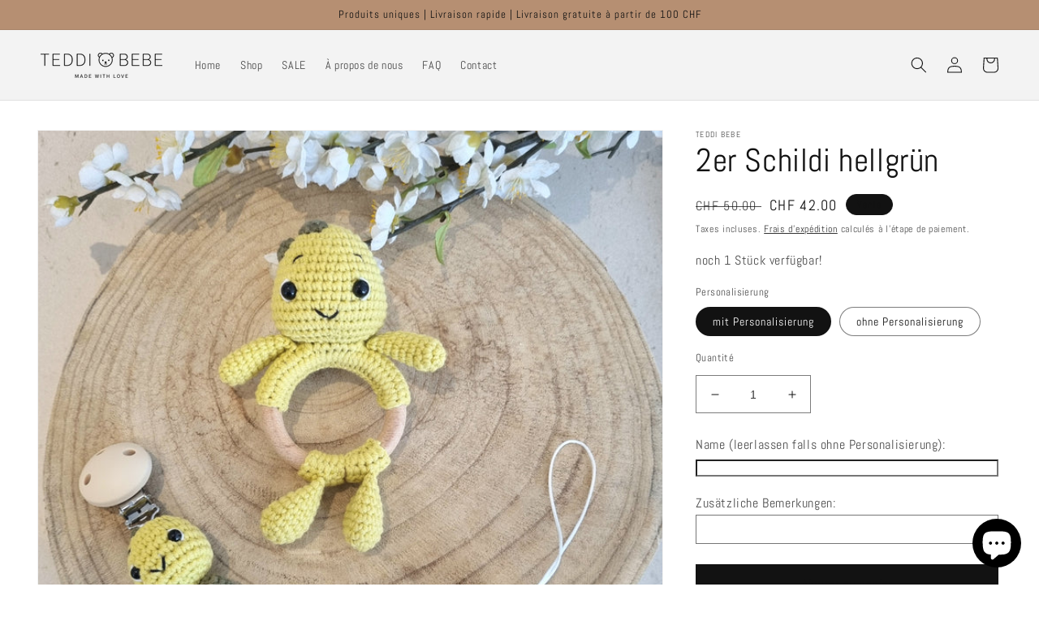

--- FILE ---
content_type: text/html; charset=utf-8
request_url: https://teddi-bebe.ch/fr/products/2er-schildi-hellgrun
body_size: 41014
content:
<!doctype html>
<html class="no-js" lang="fr">
  <head>
    <meta name="google-site-verification" content="cMtRVt8lGGihn7TqxewpfzvZno-xI-i4Te9xU71DpkU" />
    <meta charset="utf-8">
    <meta http-equiv="X-UA-Compatible" content="IE=edge">
    <meta name="viewport" content="width=device-width,initial-scale=1">
    <meta name="theme-color" content="">
    <link rel="canonical" href="https://teddi-bebe.ch/fr/products/2er-schildi-hellgrun">
    <link rel="preconnect" href="https://cdn.shopify.com" crossorigin><link rel="icon" type="image/png" href="//teddi-bebe.ch/cdn/shop/files/favicon_1.png?crop=center&height=32&v=1650851388&width=32"><link rel="preconnect" href="https://fonts.shopifycdn.com" crossorigin><title>
      2er Schildi hellgrün
 &ndash; Teddi Bebe</title>

    
      <meta name="description" content="Unser 2er Set Schildkröte enthält eine Schnullerkette eine süsse Schildkröten Rassel und ist somit das ideale Geschenk zur Geburt, Taufe oder Babyparty. Mit diesen zwei handgemachten Produkten bringst du deine Liebsten zum Strahlen und du sorgst für eine einzigartige Überraschung. Farbe: Hellgrün Rassel ist gefüllt mit">
    

    

<meta property="og:site_name" content="Teddi Bebe">
<meta property="og:url" content="https://teddi-bebe.ch/fr/products/2er-schildi-hellgrun">
<meta property="og:title" content="2er Schildi hellgrün">
<meta property="og:type" content="product">
<meta property="og:description" content="Unser 2er Set Schildkröte enthält eine Schnullerkette eine süsse Schildkröten Rassel und ist somit das ideale Geschenk zur Geburt, Taufe oder Babyparty. Mit diesen zwei handgemachten Produkten bringst du deine Liebsten zum Strahlen und du sorgst für eine einzigartige Überraschung. Farbe: Hellgrün Rassel ist gefüllt mit"><meta property="og:image" content="http://teddi-bebe.ch/cdn/shop/files/20231025-140907.jpg?v=1698324694">
  <meta property="og:image:secure_url" content="https://teddi-bebe.ch/cdn/shop/files/20231025-140907.jpg?v=1698324694">
  <meta property="og:image:width" content="2958">
  <meta property="og:image:height" content="2958"><meta property="og:price:amount" content="42.00">
  <meta property="og:price:currency" content="CHF"><meta name="twitter:card" content="summary_large_image">
<meta name="twitter:title" content="2er Schildi hellgrün">
<meta name="twitter:description" content="Unser 2er Set Schildkröte enthält eine Schnullerkette eine süsse Schildkröten Rassel und ist somit das ideale Geschenk zur Geburt, Taufe oder Babyparty. Mit diesen zwei handgemachten Produkten bringst du deine Liebsten zum Strahlen und du sorgst für eine einzigartige Überraschung. Farbe: Hellgrün Rassel ist gefüllt mit">


    <script src="//teddi-bebe.ch/cdn/shop/t/2/assets/global.js?v=135116476141006970691650108196" defer="defer"></script>
    <script>window.performance && window.performance.mark && window.performance.mark('shopify.content_for_header.start');</script><meta name="google-site-verification" content="cMtRVt8lGGihn7TqxewpfzvZno-xI-i4Te9xU71DpkU">
<meta id="shopify-digital-wallet" name="shopify-digital-wallet" content="/63598723303/digital_wallets/dialog">
<link rel="alternate" hreflang="x-default" href="https://teddi-bebe.ch/products/2er-schildi-hellgrun">
<link rel="alternate" hreflang="de" href="https://teddi-bebe.ch/products/2er-schildi-hellgrun">
<link rel="alternate" hreflang="fr" href="https://teddi-bebe.ch/fr/products/2er-schildi-hellgrun">
<link rel="alternate" type="application/json+oembed" href="https://teddi-bebe.ch/fr/products/2er-schildi-hellgrun.oembed">
<script async="async" src="/checkouts/internal/preloads.js?locale=fr-CH"></script>
<script id="shopify-features" type="application/json">{"accessToken":"e04f5f6480d71eea85aecaa8a5767b80","betas":["rich-media-storefront-analytics"],"domain":"teddi-bebe.ch","predictiveSearch":true,"shopId":63598723303,"locale":"fr"}</script>
<script>var Shopify = Shopify || {};
Shopify.shop = "teddi-bebe.myshopify.com";
Shopify.locale = "fr";
Shopify.currency = {"active":"CHF","rate":"1.0"};
Shopify.country = "CH";
Shopify.theme = {"name":"Kopie von Dawn","id":132206723303,"schema_name":"Dawn","schema_version":"4.0.0","theme_store_id":887,"role":"main"};
Shopify.theme.handle = "null";
Shopify.theme.style = {"id":null,"handle":null};
Shopify.cdnHost = "teddi-bebe.ch/cdn";
Shopify.routes = Shopify.routes || {};
Shopify.routes.root = "/fr/";</script>
<script type="module">!function(o){(o.Shopify=o.Shopify||{}).modules=!0}(window);</script>
<script>!function(o){function n(){var o=[];function n(){o.push(Array.prototype.slice.apply(arguments))}return n.q=o,n}var t=o.Shopify=o.Shopify||{};t.loadFeatures=n(),t.autoloadFeatures=n()}(window);</script>
<script id="shop-js-analytics" type="application/json">{"pageType":"product"}</script>
<script defer="defer" async type="module" src="//teddi-bebe.ch/cdn/shopifycloud/shop-js/modules/v2/client.init-shop-cart-sync_XvpUV7qp.fr.esm.js"></script>
<script defer="defer" async type="module" src="//teddi-bebe.ch/cdn/shopifycloud/shop-js/modules/v2/chunk.common_C2xzKNNs.esm.js"></script>
<script type="module">
  await import("//teddi-bebe.ch/cdn/shopifycloud/shop-js/modules/v2/client.init-shop-cart-sync_XvpUV7qp.fr.esm.js");
await import("//teddi-bebe.ch/cdn/shopifycloud/shop-js/modules/v2/chunk.common_C2xzKNNs.esm.js");

  window.Shopify.SignInWithShop?.initShopCartSync?.({"fedCMEnabled":true,"windoidEnabled":true});

</script>
<script>(function() {
  var isLoaded = false;
  function asyncLoad() {
    if (isLoaded) return;
    isLoaded = true;
    var urls = ["https:\/\/cdn.shopify.com\/s\/files\/1\/0449\/2568\/1820\/t\/4\/assets\/booster_currency.js?v=1624978055\u0026shop=teddi-bebe.myshopify.com"];
    for (var i = 0; i < urls.length; i++) {
      var s = document.createElement('script');
      s.type = 'text/javascript';
      s.async = true;
      s.src = urls[i];
      var x = document.getElementsByTagName('script')[0];
      x.parentNode.insertBefore(s, x);
    }
  };
  if(window.attachEvent) {
    window.attachEvent('onload', asyncLoad);
  } else {
    window.addEventListener('load', asyncLoad, false);
  }
})();</script>
<script id="__st">var __st={"a":63598723303,"offset":3600,"reqid":"5298f37d-8854-4e08-b24f-b007e48deec7-1768605714","pageurl":"teddi-bebe.ch\/fr\/products\/2er-schildi-hellgrun","u":"182fbad4cbcf","p":"product","rtyp":"product","rid":8519802061031};</script>
<script>window.ShopifyPaypalV4VisibilityTracking = true;</script>
<script id="captcha-bootstrap">!function(){'use strict';const t='contact',e='account',n='new_comment',o=[[t,t],['blogs',n],['comments',n],[t,'customer']],c=[[e,'customer_login'],[e,'guest_login'],[e,'recover_customer_password'],[e,'create_customer']],r=t=>t.map((([t,e])=>`form[action*='/${t}']:not([data-nocaptcha='true']) input[name='form_type'][value='${e}']`)).join(','),a=t=>()=>t?[...document.querySelectorAll(t)].map((t=>t.form)):[];function s(){const t=[...o],e=r(t);return a(e)}const i='password',u='form_key',d=['recaptcha-v3-token','g-recaptcha-response','h-captcha-response',i],f=()=>{try{return window.sessionStorage}catch{return}},m='__shopify_v',_=t=>t.elements[u];function p(t,e,n=!1){try{const o=window.sessionStorage,c=JSON.parse(o.getItem(e)),{data:r}=function(t){const{data:e,action:n}=t;return t[m]||n?{data:e,action:n}:{data:t,action:n}}(c);for(const[e,n]of Object.entries(r))t.elements[e]&&(t.elements[e].value=n);n&&o.removeItem(e)}catch(o){console.error('form repopulation failed',{error:o})}}const l='form_type',E='cptcha';function T(t){t.dataset[E]=!0}const w=window,h=w.document,L='Shopify',v='ce_forms',y='captcha';let A=!1;((t,e)=>{const n=(g='f06e6c50-85a8-45c8-87d0-21a2b65856fe',I='https://cdn.shopify.com/shopifycloud/storefront-forms-hcaptcha/ce_storefront_forms_captcha_hcaptcha.v1.5.2.iife.js',D={infoText:'Protégé par hCaptcha',privacyText:'Confidentialité',termsText:'Conditions'},(t,e,n)=>{const o=w[L][v],c=o.bindForm;if(c)return c(t,g,e,D).then(n);var r;o.q.push([[t,g,e,D],n]),r=I,A||(h.body.append(Object.assign(h.createElement('script'),{id:'captcha-provider',async:!0,src:r})),A=!0)});var g,I,D;w[L]=w[L]||{},w[L][v]=w[L][v]||{},w[L][v].q=[],w[L][y]=w[L][y]||{},w[L][y].protect=function(t,e){n(t,void 0,e),T(t)},Object.freeze(w[L][y]),function(t,e,n,w,h,L){const[v,y,A,g]=function(t,e,n){const i=e?o:[],u=t?c:[],d=[...i,...u],f=r(d),m=r(i),_=r(d.filter((([t,e])=>n.includes(e))));return[a(f),a(m),a(_),s()]}(w,h,L),I=t=>{const e=t.target;return e instanceof HTMLFormElement?e:e&&e.form},D=t=>v().includes(t);t.addEventListener('submit',(t=>{const e=I(t);if(!e)return;const n=D(e)&&!e.dataset.hcaptchaBound&&!e.dataset.recaptchaBound,o=_(e),c=g().includes(e)&&(!o||!o.value);(n||c)&&t.preventDefault(),c&&!n&&(function(t){try{if(!f())return;!function(t){const e=f();if(!e)return;const n=_(t);if(!n)return;const o=n.value;o&&e.removeItem(o)}(t);const e=Array.from(Array(32),(()=>Math.random().toString(36)[2])).join('');!function(t,e){_(t)||t.append(Object.assign(document.createElement('input'),{type:'hidden',name:u})),t.elements[u].value=e}(t,e),function(t,e){const n=f();if(!n)return;const o=[...t.querySelectorAll(`input[type='${i}']`)].map((({name:t})=>t)),c=[...d,...o],r={};for(const[a,s]of new FormData(t).entries())c.includes(a)||(r[a]=s);n.setItem(e,JSON.stringify({[m]:1,action:t.action,data:r}))}(t,e)}catch(e){console.error('failed to persist form',e)}}(e),e.submit())}));const S=(t,e)=>{t&&!t.dataset[E]&&(n(t,e.some((e=>e===t))),T(t))};for(const o of['focusin','change'])t.addEventListener(o,(t=>{const e=I(t);D(e)&&S(e,y())}));const B=e.get('form_key'),M=e.get(l),P=B&&M;t.addEventListener('DOMContentLoaded',(()=>{const t=y();if(P)for(const e of t)e.elements[l].value===M&&p(e,B);[...new Set([...A(),...v().filter((t=>'true'===t.dataset.shopifyCaptcha))])].forEach((e=>S(e,t)))}))}(h,new URLSearchParams(w.location.search),n,t,e,['guest_login'])})(!0,!0)}();</script>
<script integrity="sha256-4kQ18oKyAcykRKYeNunJcIwy7WH5gtpwJnB7kiuLZ1E=" data-source-attribution="shopify.loadfeatures" defer="defer" src="//teddi-bebe.ch/cdn/shopifycloud/storefront/assets/storefront/load_feature-a0a9edcb.js" crossorigin="anonymous"></script>
<script data-source-attribution="shopify.dynamic_checkout.dynamic.init">var Shopify=Shopify||{};Shopify.PaymentButton=Shopify.PaymentButton||{isStorefrontPortableWallets:!0,init:function(){window.Shopify.PaymentButton.init=function(){};var t=document.createElement("script");t.src="https://teddi-bebe.ch/cdn/shopifycloud/portable-wallets/latest/portable-wallets.fr.js",t.type="module",document.head.appendChild(t)}};
</script>
<script data-source-attribution="shopify.dynamic_checkout.buyer_consent">
  function portableWalletsHideBuyerConsent(e){var t=document.getElementById("shopify-buyer-consent"),n=document.getElementById("shopify-subscription-policy-button");t&&n&&(t.classList.add("hidden"),t.setAttribute("aria-hidden","true"),n.removeEventListener("click",e))}function portableWalletsShowBuyerConsent(e){var t=document.getElementById("shopify-buyer-consent"),n=document.getElementById("shopify-subscription-policy-button");t&&n&&(t.classList.remove("hidden"),t.removeAttribute("aria-hidden"),n.addEventListener("click",e))}window.Shopify?.PaymentButton&&(window.Shopify.PaymentButton.hideBuyerConsent=portableWalletsHideBuyerConsent,window.Shopify.PaymentButton.showBuyerConsent=portableWalletsShowBuyerConsent);
</script>
<script data-source-attribution="shopify.dynamic_checkout.cart.bootstrap">document.addEventListener("DOMContentLoaded",(function(){function t(){return document.querySelector("shopify-accelerated-checkout-cart, shopify-accelerated-checkout")}if(t())Shopify.PaymentButton.init();else{new MutationObserver((function(e,n){t()&&(Shopify.PaymentButton.init(),n.disconnect())})).observe(document.body,{childList:!0,subtree:!0})}}));
</script>
<script id='scb4127' type='text/javascript' async='' src='https://teddi-bebe.ch/cdn/shopifycloud/privacy-banner/storefront-banner.js'></script><link id="shopify-accelerated-checkout-styles" rel="stylesheet" media="screen" href="https://teddi-bebe.ch/cdn/shopifycloud/portable-wallets/latest/accelerated-checkout-backwards-compat.css" crossorigin="anonymous">
<style id="shopify-accelerated-checkout-cart">
        #shopify-buyer-consent {
  margin-top: 1em;
  display: inline-block;
  width: 100%;
}

#shopify-buyer-consent.hidden {
  display: none;
}

#shopify-subscription-policy-button {
  background: none;
  border: none;
  padding: 0;
  text-decoration: underline;
  font-size: inherit;
  cursor: pointer;
}

#shopify-subscription-policy-button::before {
  box-shadow: none;
}

      </style>
<script id="sections-script" data-sections="custom-name-freiwillig-product,product-recommendations,header,footer" defer="defer" src="//teddi-bebe.ch/cdn/shop/t/2/compiled_assets/scripts.js?671"></script>
<script>window.performance && window.performance.mark && window.performance.mark('shopify.content_for_header.end');</script>


    <style data-shopify>
      @font-face {
  font-family: Abel;
  font-weight: 400;
  font-style: normal;
  font-display: swap;
  src: url("//teddi-bebe.ch/cdn/fonts/abel/abel_n4.0254805ccf79872a96d53996a984f2b9039f9995.woff2") format("woff2"),
       url("//teddi-bebe.ch/cdn/fonts/abel/abel_n4.635ebaebd760542724b79271de73bae7c2091173.woff") format("woff");
}

      
      
      
      @font-face {
  font-family: Abel;
  font-weight: 400;
  font-style: normal;
  font-display: swap;
  src: url("//teddi-bebe.ch/cdn/fonts/abel/abel_n4.0254805ccf79872a96d53996a984f2b9039f9995.woff2") format("woff2"),
       url("//teddi-bebe.ch/cdn/fonts/abel/abel_n4.635ebaebd760542724b79271de73bae7c2091173.woff") format("woff");
}


      :root {
        --font-body-family: Abel, sans-serif;
        --font-body-style: normal;
        --font-body-weight: 400;

        --font-heading-family: Abel, sans-serif;
        --font-heading-style: normal;
        --font-heading-weight: 400;

        --font-body-scale: 1.0;
        --font-heading-scale: 1.0;

        --color-base-text: 18, 18, 18;
        --color-shadow: 18, 18, 18;
        --color-base-background-1: 255, 255, 255;
        --color-base-background-2: 243, 243, 243;
        --color-base-solid-button-labels: 18, 18, 18;
        --color-base-outline-button-labels: 18, 18, 18;
        --color-base-accent-1: 18, 18, 18;
        --color-base-accent-2: 182, 143, 114;
        --payment-terms-background-color: #ffffff;

        --gradient-base-background-1: #ffffff;
        --gradient-base-background-2: #f3f3f3;
        --gradient-base-accent-1: #121212;
        --gradient-base-accent-2: #b68f72;

        --media-padding: px;
        --media-border-opacity: 0.05;
        --media-border-width: 1px;
        --media-radius: 0px;
        --media-shadow-opacity: 0.0;
        --media-shadow-horizontal-offset: 0px;
        --media-shadow-vertical-offset: 4px;
        --media-shadow-blur-radius: 5px;

        --page-width: 140rem;
        --page-width-margin: 0rem;

        --card-image-padding: 0.0rem;
        --card-corner-radius: 0.0rem;
        --card-text-alignment: left;
        --card-border-width: 0.0rem;
        --card-border-opacity: 0.1;
        --card-shadow-opacity: 0.0;
        --card-shadow-horizontal-offset: 0.0rem;
        --card-shadow-vertical-offset: 0.4rem;
        --card-shadow-blur-radius: 0.5rem;

        --badge-corner-radius: 4.0rem;

        --popup-border-width: 1px;
        --popup-border-opacity: 0.1;
        --popup-corner-radius: 0px;
        --popup-shadow-opacity: 0.0;
        --popup-shadow-horizontal-offset: 0px;
        --popup-shadow-vertical-offset: 4px;
        --popup-shadow-blur-radius: 5px;

        --drawer-border-width: 1px;
        --drawer-border-opacity: 0.1;
        --drawer-shadow-opacity: 0.0;
        --drawer-shadow-horizontal-offset: 0px;
        --drawer-shadow-vertical-offset: 4px;
        --drawer-shadow-blur-radius: 5px;

        --spacing-sections-desktop: 0px;
        --spacing-sections-mobile: 0px;

        --grid-desktop-vertical-spacing: 8px;
        --grid-desktop-horizontal-spacing: 8px;
        --grid-mobile-vertical-spacing: 4px;
        --grid-mobile-horizontal-spacing: 4px;

        --text-boxes-border-opacity: 0.1;
        --text-boxes-border-width: 0px;
        --text-boxes-radius: 0px;
        --text-boxes-shadow-opacity: 0.0;
        --text-boxes-shadow-horizontal-offset: 0px;
        --text-boxes-shadow-vertical-offset: 4px;
        --text-boxes-shadow-blur-radius: 5px;

        --buttons-radius: 0px;
        --buttons-radius-outset: 0px;
        --buttons-border-width: 1px;
        --buttons-border-opacity: 1.0;
        --buttons-shadow-opacity: 0.0;
        --buttons-shadow-horizontal-offset: 0px;
        --buttons-shadow-vertical-offset: 4px;
        --buttons-shadow-blur-radius: 5px;
        --buttons-border-offset: 0px;

        --inputs-radius: 0px;
        --inputs-border-width: 1px;
        --inputs-border-opacity: 0.55;
        --inputs-shadow-opacity: 0.0;
        --inputs-shadow-horizontal-offset: 0px;
        --inputs-margin-offset: 0px;
        --inputs-shadow-vertical-offset: -6px;
        --inputs-shadow-blur-radius: 5px;
        --inputs-radius-outset: 0px;

        --variant-pills-radius: 40px;
        --variant-pills-border-width: 1px;
        --variant-pills-border-opacity: 0.55;
        --variant-pills-shadow-opacity: 0.0;
        --variant-pills-shadow-horizontal-offset: 0px;
        --variant-pills-shadow-vertical-offset: 4px;
        --variant-pills-shadow-blur-radius: 5px;
      }

      *,
      *::before,
      *::after {
        box-sizing: inherit;
      }

      html {
        box-sizing: border-box;
        font-size: calc(var(--font-body-scale) * 62.5%);
        height: 100%;
      }

      body {
        display: grid;
        grid-template-rows: auto auto 1fr auto;
        grid-template-columns: 100%;
        min-height: 100%;
        margin: 0;
        font-size: 1.5rem;
        letter-spacing: 0.06rem;
        line-height: calc(1 + 0.8 / var(--font-body-scale));
        font-family: var(--font-body-family);
        font-style: var(--font-body-style);
        font-weight: var(--font-body-weight);
      }

      @media screen and (min-width: 750px) {
        body {
          font-size: 1.6rem;
        }
      }
    </style>

    <link href="//teddi-bebe.ch/cdn/shop/t/2/assets/base.css?v=144791463138362363711650940195" rel="stylesheet" type="text/css" media="all" />
<link rel="preload" as="font" href="//teddi-bebe.ch/cdn/fonts/abel/abel_n4.0254805ccf79872a96d53996a984f2b9039f9995.woff2" type="font/woff2" crossorigin><link rel="preload" as="font" href="//teddi-bebe.ch/cdn/fonts/abel/abel_n4.0254805ccf79872a96d53996a984f2b9039f9995.woff2" type="font/woff2" crossorigin><link rel="stylesheet" href="//teddi-bebe.ch/cdn/shop/t/2/assets/component-predictive-search.css?v=165644661289088488651650108187" media="print" onload="this.media='all'"><script>document.documentElement.className = document.documentElement.className.replace('no-js', 'js');
    if (Shopify.designMode) {
      document.documentElement.classList.add('shopify-design-mode');
    }
    </script>
    <meta name="google-site-verification" content="oYftAJvgz_vKo0p9_iaxP92nBb4EIr3P6IPQWx4C0JQ" />
  
<!-- BEGIN app block: shopify://apps/judge-me-reviews/blocks/judgeme_core/61ccd3b1-a9f2-4160-9fe9-4fec8413e5d8 --><!-- Start of Judge.me Core -->






<link rel="dns-prefetch" href="https://cdnwidget.judge.me">
<link rel="dns-prefetch" href="https://cdn.judge.me">
<link rel="dns-prefetch" href="https://cdn1.judge.me">
<link rel="dns-prefetch" href="https://api.judge.me">

<script data-cfasync='false' class='jdgm-settings-script'>window.jdgmSettings={"pagination":5,"disable_web_reviews":false,"badge_no_review_text":"Keine Bewertungen","badge_n_reviews_text":"{{ n }} Bewertung/Bewertungen","hide_badge_preview_if_no_reviews":true,"badge_hide_text":true,"enforce_center_preview_badge":false,"widget_title":"Kundenbewertungen","widget_open_form_text":"Bewertung schreiben","widget_close_form_text":"Bewertung abbrechen","widget_refresh_page_text":"Seite aktualisieren","widget_summary_text":"Basierend auf {{ number_of_reviews }} Bewertung/Bewertungen","widget_no_review_text":"Schreiben Sie die erste Bewertung","widget_name_field_text":"Anzeigename","widget_verified_name_field_text":"Verifizierter Name (öffentlich)","widget_name_placeholder_text":"Anzeigename","widget_required_field_error_text":"Dieses Feld ist erforderlich.","widget_email_field_text":"E-Mail-Adresse","widget_verified_email_field_text":"Verifizierte E-Mail (privat, kann nicht bearbeitet werden)","widget_email_placeholder_text":"Ihre E-Mail-Adresse","widget_email_field_error_text":"Bitte geben Sie eine gültige E-Mail-Adresse ein.","widget_rating_field_text":"Bewertung","widget_review_title_field_text":"Bewertungstitel","widget_review_title_placeholder_text":"Geben Sie Ihrer Bewertung einen Titel","widget_review_body_field_text":"Bewertungsinhalt","widget_review_body_placeholder_text":"Beginnen Sie hier zu schreiben...","widget_pictures_field_text":"Bild/Video (optional)","widget_submit_review_text":"Bewertung abschicken","widget_submit_verified_review_text":"Verifizierte Bewertung abschicken","widget_submit_success_msg_with_auto_publish":"Vielen Dank! Bitte aktualisieren Sie die Seite in wenigen Momenten, um Ihre Bewertung zu sehen. Sie können Ihre Bewertung entfernen oder bearbeiten, indem Sie sich bei \u003ca href='https://judge.me/login' target='_blank' rel='nofollow noopener'\u003eJudge.me\u003c/a\u003e anmelden","widget_submit_success_msg_no_auto_publish":"Vielen Dank! Ihre Bewertung wird veröffentlicht, sobald sie vom Shop-Administrator genehmigt wurde. Sie können Ihre Bewertung entfernen oder bearbeiten, indem Sie sich bei \u003ca href='https://judge.me/login' target='_blank' rel='nofollow noopener'\u003eJudge.me\u003c/a\u003e anmelden","widget_show_default_reviews_out_of_total_text":"Es werden {{ n_reviews_shown }} von {{ n_reviews }} Bewertungen angezeigt.","widget_show_all_link_text":"Alle anzeigen","widget_show_less_link_text":"Weniger anzeigen","widget_author_said_text":"{{ reviewer_name }} sagte:","widget_days_text":"vor {{ n }} Tag/Tagen","widget_weeks_text":"vor {{ n }} Woche/Wochen","widget_months_text":"vor {{ n }} Monat/Monaten","widget_years_text":"vor {{ n }} Jahr/Jahren","widget_yesterday_text":"Gestern","widget_today_text":"Heute","widget_replied_text":"\u003e\u003e {{ shop_name }} antwortete:","widget_read_more_text":"Mehr lesen","widget_reviewer_name_as_initial":"","widget_rating_filter_color":"#fbcd0a","widget_rating_filter_see_all_text":"Alle Bewertungen anzeigen","widget_sorting_most_recent_text":"Neueste","widget_sorting_highest_rating_text":"Höchste Bewertung","widget_sorting_lowest_rating_text":"Niedrigste Bewertung","widget_sorting_with_pictures_text":"Nur Bilder","widget_sorting_most_helpful_text":"Hilfreichste","widget_open_question_form_text":"Eine Frage stellen","widget_reviews_subtab_text":"Bewertungen","widget_questions_subtab_text":"Fragen","widget_question_label_text":"Frage","widget_answer_label_text":"Antwort","widget_question_placeholder_text":"Schreiben Sie hier Ihre Frage","widget_submit_question_text":"Frage absenden","widget_question_submit_success_text":"Vielen Dank für Ihre Frage! Wir werden Sie benachrichtigen, sobald sie beantwortet wird.","verified_badge_text":"Verifiziert","verified_badge_bg_color":"","verified_badge_text_color":"","verified_badge_placement":"left-of-reviewer-name","widget_review_max_height":"","widget_hide_border":false,"widget_social_share":false,"widget_thumb":false,"widget_review_location_show":false,"widget_location_format":"","all_reviews_include_out_of_store_products":true,"all_reviews_out_of_store_text":"(außerhalb des Shops)","all_reviews_pagination":100,"all_reviews_product_name_prefix_text":"über","enable_review_pictures":true,"enable_question_anwser":false,"widget_theme":"default","review_date_format":"mm/dd/yyyy","default_sort_method":"most-recent","widget_product_reviews_subtab_text":"Produktbewertungen","widget_shop_reviews_subtab_text":"Shop-Bewertungen","widget_other_products_reviews_text":"Bewertungen für andere Produkte","widget_store_reviews_subtab_text":"Shop-Bewertungen","widget_no_store_reviews_text":"Dieser Shop hat noch keine Bewertungen erhalten","widget_web_restriction_product_reviews_text":"Dieses Produkt hat noch keine Bewertungen erhalten","widget_no_items_text":"Keine Elemente gefunden","widget_show_more_text":"Mehr anzeigen","widget_write_a_store_review_text":"Shop-Bewertung schreiben","widget_other_languages_heading":"Bewertungen in anderen Sprachen","widget_translate_review_text":"Bewertung übersetzen nach {{ language }}","widget_translating_review_text":"Übersetzung läuft...","widget_show_original_translation_text":"Original anzeigen ({{ language }})","widget_translate_review_failed_text":"Bewertung konnte nicht übersetzt werden.","widget_translate_review_retry_text":"Erneut versuchen","widget_translate_review_try_again_later_text":"Versuchen Sie es später noch einmal","show_product_url_for_grouped_product":false,"widget_sorting_pictures_first_text":"Bilder zuerst","show_pictures_on_all_rev_page_mobile":false,"show_pictures_on_all_rev_page_desktop":false,"floating_tab_hide_mobile_install_preference":false,"floating_tab_button_name":"★ Bewertungen","floating_tab_title":"Lassen Sie Kunden für uns sprechen","floating_tab_button_color":"","floating_tab_button_background_color":"","floating_tab_url":"","floating_tab_url_enabled":false,"floating_tab_tab_style":"text","all_reviews_text_badge_text":"Kunden bewerten uns mit {{ shop.metafields.judgeme.all_reviews_rating | round: 1 }}/5 basierend auf {{ shop.metafields.judgeme.all_reviews_count }} Bewertungen.","all_reviews_text_badge_text_branded_style":"{{ shop.metafields.judgeme.all_reviews_rating | round: 1 }} von 5 Sternen basierend auf {{ shop.metafields.judgeme.all_reviews_count }} Bewertungen","is_all_reviews_text_badge_a_link":false,"show_stars_for_all_reviews_text_badge":false,"all_reviews_text_badge_url":"","all_reviews_text_style":"branded","all_reviews_text_color_style":"judgeme_brand_color","all_reviews_text_color":"#108474","all_reviews_text_show_jm_brand":true,"featured_carousel_show_header":true,"featured_carousel_title":"Lassen Sie Kunden für uns sprechen","testimonials_carousel_title":"Kunden sagen uns","videos_carousel_title":"Echte Kunden-Geschichten","cards_carousel_title":"Kunden sagen uns","featured_carousel_count_text":"aus {{ n }} Bewertungen","featured_carousel_add_link_to_all_reviews_page":false,"featured_carousel_url":"","featured_carousel_show_images":true,"featured_carousel_autoslide_interval":5,"featured_carousel_arrows_on_the_sides":false,"featured_carousel_height":250,"featured_carousel_width":80,"featured_carousel_image_size":0,"featured_carousel_image_height":250,"featured_carousel_arrow_color":"#eeeeee","verified_count_badge_style":"branded","verified_count_badge_orientation":"horizontal","verified_count_badge_color_style":"judgeme_brand_color","verified_count_badge_color":"#108474","is_verified_count_badge_a_link":false,"verified_count_badge_url":"","verified_count_badge_show_jm_brand":true,"widget_rating_preset_default":5,"widget_first_sub_tab":"product-reviews","widget_show_histogram":true,"widget_histogram_use_custom_color":false,"widget_pagination_use_custom_color":false,"widget_star_use_custom_color":false,"widget_verified_badge_use_custom_color":false,"widget_write_review_use_custom_color":false,"picture_reminder_submit_button":"Upload Pictures","enable_review_videos":false,"mute_video_by_default":false,"widget_sorting_videos_first_text":"Videos zuerst","widget_review_pending_text":"Ausstehend","featured_carousel_items_for_large_screen":3,"social_share_options_order":"Facebook,Twitter","remove_microdata_snippet":true,"disable_json_ld":false,"enable_json_ld_products":false,"preview_badge_show_question_text":false,"preview_badge_no_question_text":"Keine Fragen","preview_badge_n_question_text":"{{ number_of_questions }} Frage/Fragen","qa_badge_show_icon":false,"qa_badge_position":"same-row","remove_judgeme_branding":false,"widget_add_search_bar":false,"widget_search_bar_placeholder":"Suchen","widget_sorting_verified_only_text":"Nur verifizierte","featured_carousel_theme":"default","featured_carousel_show_rating":true,"featured_carousel_show_title":true,"featured_carousel_show_body":true,"featured_carousel_show_date":false,"featured_carousel_show_reviewer":true,"featured_carousel_show_product":false,"featured_carousel_header_background_color":"#108474","featured_carousel_header_text_color":"#ffffff","featured_carousel_name_product_separator":"reviewed","featured_carousel_full_star_background":"#108474","featured_carousel_empty_star_background":"#dadada","featured_carousel_vertical_theme_background":"#f9fafb","featured_carousel_verified_badge_enable":true,"featured_carousel_verified_badge_color":"#108474","featured_carousel_border_style":"round","featured_carousel_review_line_length_limit":3,"featured_carousel_more_reviews_button_text":"Mehr Bewertungen lesen","featured_carousel_view_product_button_text":"Produkt ansehen","all_reviews_page_load_reviews_on":"scroll","all_reviews_page_load_more_text":"Mehr Bewertungen laden","disable_fb_tab_reviews":false,"enable_ajax_cdn_cache":false,"widget_advanced_speed_features":5,"widget_public_name_text":"wird öffentlich angezeigt wie","default_reviewer_name":"John Smith","default_reviewer_name_has_non_latin":true,"widget_reviewer_anonymous":"Anonym","medals_widget_title":"Judge.me Bewertungsmedaillen","medals_widget_background_color":"#f9fafb","medals_widget_position":"footer_all_pages","medals_widget_border_color":"#f9fafb","medals_widget_verified_text_position":"left","medals_widget_use_monochromatic_version":false,"medals_widget_elements_color":"#108474","show_reviewer_avatar":true,"widget_invalid_yt_video_url_error_text":"Keine YouTube-Video-URL","widget_max_length_field_error_text":"Bitte geben Sie nicht mehr als {0} Zeichen ein.","widget_show_country_flag":false,"widget_show_collected_via_shop_app":true,"widget_verified_by_shop_badge_style":"light","widget_verified_by_shop_text":"Verifiziert vom Shop","widget_show_photo_gallery":false,"widget_load_with_code_splitting":true,"widget_ugc_install_preference":false,"widget_ugc_title":"Von uns hergestellt, von Ihnen geteilt","widget_ugc_subtitle":"Markieren Sie uns, um Ihr Bild auf unserer Seite zu sehen","widget_ugc_arrows_color":"#ffffff","widget_ugc_primary_button_text":"Jetzt kaufen","widget_ugc_primary_button_background_color":"#108474","widget_ugc_primary_button_text_color":"#ffffff","widget_ugc_primary_button_border_width":"0","widget_ugc_primary_button_border_style":"none","widget_ugc_primary_button_border_color":"#108474","widget_ugc_primary_button_border_radius":"25","widget_ugc_secondary_button_text":"Mehr laden","widget_ugc_secondary_button_background_color":"#ffffff","widget_ugc_secondary_button_text_color":"#108474","widget_ugc_secondary_button_border_width":"2","widget_ugc_secondary_button_border_style":"solid","widget_ugc_secondary_button_border_color":"#108474","widget_ugc_secondary_button_border_radius":"25","widget_ugc_reviews_button_text":"Bewertungen ansehen","widget_ugc_reviews_button_background_color":"#ffffff","widget_ugc_reviews_button_text_color":"#108474","widget_ugc_reviews_button_border_width":"2","widget_ugc_reviews_button_border_style":"solid","widget_ugc_reviews_button_border_color":"#108474","widget_ugc_reviews_button_border_radius":"25","widget_ugc_reviews_button_link_to":"judgeme-reviews-page","widget_ugc_show_post_date":true,"widget_ugc_max_width":"800","widget_rating_metafield_value_type":true,"widget_primary_color":"#108474","widget_enable_secondary_color":false,"widget_secondary_color":"#edf5f5","widget_summary_average_rating_text":"{{ average_rating }} von 5","widget_media_grid_title":"Kundenfotos \u0026 -videos","widget_media_grid_see_more_text":"Mehr sehen","widget_round_style":false,"widget_show_product_medals":true,"widget_verified_by_judgeme_text":"Verifiziert von Judge.me","widget_show_store_medals":true,"widget_verified_by_judgeme_text_in_store_medals":"Verifiziert von Judge.me","widget_media_field_exceed_quantity_message":"Entschuldigung, wir können nur {{ max_media }} für eine Bewertung akzeptieren.","widget_media_field_exceed_limit_message":"{{ file_name }} ist zu groß, bitte wählen Sie ein {{ media_type }} kleiner als {{ size_limit }}MB.","widget_review_submitted_text":"Bewertung abgesendet!","widget_question_submitted_text":"Frage abgesendet!","widget_close_form_text_question":"Abbrechen","widget_write_your_answer_here_text":"Schreiben Sie hier Ihre Antwort","widget_enabled_branded_link":true,"widget_show_collected_by_judgeme":true,"widget_reviewer_name_color":"","widget_write_review_text_color":"","widget_write_review_bg_color":"","widget_collected_by_judgeme_text":"gesammelt von Judge.me","widget_pagination_type":"standard","widget_load_more_text":"Mehr laden","widget_load_more_color":"#108474","widget_full_review_text":"Vollständige Bewertung","widget_read_more_reviews_text":"Mehr Bewertungen lesen","widget_read_questions_text":"Fragen lesen","widget_questions_and_answers_text":"Fragen \u0026 Antworten","widget_verified_by_text":"Verifiziert von","widget_verified_text":"Verifiziert","widget_number_of_reviews_text":"{{ number_of_reviews }} Bewertungen","widget_back_button_text":"Zurück","widget_next_button_text":"Weiter","widget_custom_forms_filter_button":"Filter","custom_forms_style":"horizontal","widget_show_review_information":false,"how_reviews_are_collected":"Wie werden Bewertungen gesammelt?","widget_show_review_keywords":false,"widget_gdpr_statement":"Wie wir Ihre Daten verwenden: Wir kontaktieren Sie nur bezüglich der von Ihnen abgegebenen Bewertung und nur, wenn nötig. Durch das Absenden Ihrer Bewertung stimmen Sie den \u003ca href='https://judge.me/terms' target='_blank' rel='nofollow noopener'\u003eNutzungsbedingungen\u003c/a\u003e, der \u003ca href='https://judge.me/privacy' target='_blank' rel='nofollow noopener'\u003eDatenschutzrichtlinie\u003c/a\u003e und den \u003ca href='https://judge.me/content-policy' target='_blank' rel='nofollow noopener'\u003eInhaltsrichtlinien\u003c/a\u003e von Judge.me zu.","widget_multilingual_sorting_enabled":false,"widget_translate_review_content_enabled":false,"widget_translate_review_content_method":"manual","popup_widget_review_selection":"automatically_with_pictures","popup_widget_round_border_style":true,"popup_widget_show_title":true,"popup_widget_show_body":true,"popup_widget_show_reviewer":false,"popup_widget_show_product":true,"popup_widget_show_pictures":true,"popup_widget_use_review_picture":true,"popup_widget_show_on_home_page":true,"popup_widget_show_on_product_page":true,"popup_widget_show_on_collection_page":true,"popup_widget_show_on_cart_page":true,"popup_widget_position":"bottom_left","popup_widget_first_review_delay":5,"popup_widget_duration":5,"popup_widget_interval":5,"popup_widget_review_count":5,"popup_widget_hide_on_mobile":true,"review_snippet_widget_round_border_style":true,"review_snippet_widget_card_color":"#FFFFFF","review_snippet_widget_slider_arrows_background_color":"#FFFFFF","review_snippet_widget_slider_arrows_color":"#000000","review_snippet_widget_star_color":"#108474","show_product_variant":false,"all_reviews_product_variant_label_text":"Variante: ","widget_show_verified_branding":true,"widget_ai_summary_title":"Kunden sagen","widget_ai_summary_disclaimer":"KI-gestützte Bewertungszusammenfassung basierend auf aktuellen Kundenbewertungen","widget_show_ai_summary":false,"widget_show_ai_summary_bg":false,"widget_show_review_title_input":true,"redirect_reviewers_invited_via_email":"external_form","request_store_review_after_product_review":false,"request_review_other_products_in_order":false,"review_form_color_scheme":"default","review_form_corner_style":"square","review_form_star_color":{},"review_form_text_color":"#333333","review_form_background_color":"#ffffff","review_form_field_background_color":"#fafafa","review_form_button_color":{},"review_form_button_text_color":"#ffffff","review_form_modal_overlay_color":"#000000","review_content_screen_title_text":"Wie würden Sie dieses Produkt bewerten?","review_content_introduction_text":"Wir würden uns freuen, wenn Sie etwas über Ihre Erfahrung teilen würden.","store_review_form_title_text":"Wie würden Sie diesen Shop bewerten?","store_review_form_introduction_text":"Wir würden uns freuen, wenn Sie etwas über Ihre Erfahrung teilen würden.","show_review_guidance_text":true,"one_star_review_guidance_text":"Schlecht","five_star_review_guidance_text":"Großartig","customer_information_screen_title_text":"Über Sie","customer_information_introduction_text":"Bitte teilen Sie uns mehr über sich mit.","custom_questions_screen_title_text":"Ihre Erfahrung im Detail","custom_questions_introduction_text":"Hier sind einige Fragen, die uns helfen, mehr über Ihre Erfahrung zu verstehen.","review_submitted_screen_title_text":"Vielen Dank für Ihre Bewertung!","review_submitted_screen_thank_you_text":"Wir verarbeiten sie und sie wird bald im Shop erscheinen.","review_submitted_screen_email_verification_text":"Bitte bestätigen Sie Ihre E-Mail-Adresse, indem Sie auf den Link klicken, den wir Ihnen gerade gesendet haben. Dies hilft uns, die Bewertungen authentisch zu halten.","review_submitted_request_store_review_text":"Möchten Sie Ihre Erfahrung beim Einkaufen bei uns teilen?","review_submitted_review_other_products_text":"Möchten Sie diese Produkte bewerten?","store_review_screen_title_text":"Möchten Sie Ihre Erfahrung mit uns teilen?","store_review_introduction_text":"Wir würden uns freuen, wenn Sie etwas über Ihre Erfahrung teilen würden.","reviewer_media_screen_title_picture_text":"Bild teilen","reviewer_media_introduction_picture_text":"Laden Sie ein Foto hoch, um Ihre Bewertung zu unterstützen.","reviewer_media_screen_title_video_text":"Video teilen","reviewer_media_introduction_video_text":"Laden Sie ein Video hoch, um Ihre Bewertung zu unterstützen.","reviewer_media_screen_title_picture_or_video_text":"Bild oder Video teilen","reviewer_media_introduction_picture_or_video_text":"Laden Sie ein Foto oder Video hoch, um Ihre Bewertung zu unterstützen.","reviewer_media_youtube_url_text":"Fügen Sie hier Ihre Youtube-URL ein","advanced_settings_next_step_button_text":"Weiter","advanced_settings_close_review_button_text":"Schließen","modal_write_review_flow":false,"write_review_flow_required_text":"Erforderlich","write_review_flow_privacy_message_text":"Wir respektieren Ihre Privatsphäre.","write_review_flow_anonymous_text":"Bewertung als anonym","write_review_flow_visibility_text":"Dies wird nicht für andere Kunden sichtbar sein.","write_review_flow_multiple_selection_help_text":"Wählen Sie so viele aus, wie Sie möchten","write_review_flow_single_selection_help_text":"Wählen Sie eine Option","write_review_flow_required_field_error_text":"Dieses Feld ist erforderlich","write_review_flow_invalid_email_error_text":"Bitte geben Sie eine gültige E-Mail-Adresse ein","write_review_flow_max_length_error_text":"Max. {{ max_length }} Zeichen.","write_review_flow_media_upload_text":"\u003cb\u003eZum Hochladen klicken\u003c/b\u003e oder ziehen und ablegen","write_review_flow_gdpr_statement":"Wir kontaktieren Sie nur bei Bedarf bezüglich Ihrer Bewertung. Mit dem Absenden Ihrer Bewertung stimmen Sie unseren \u003ca href='https://judge.me/terms' target='_blank' rel='nofollow noopener'\u003eGeschäftsbedingungen\u003c/a\u003e und unserer \u003ca href='https://judge.me/privacy' target='_blank' rel='nofollow noopener'\u003eDatenschutzrichtlinie\u003c/a\u003e zu.","rating_only_reviews_enabled":false,"show_negative_reviews_help_screen":false,"new_review_flow_help_screen_rating_threshold":3,"negative_review_resolution_screen_title_text":"Erzählen Sie uns mehr","negative_review_resolution_text":"Ihre Erfahrung ist uns wichtig. Falls es Probleme mit Ihrem Kauf gab, sind wir hier, um zu helfen. Zögern Sie nicht, uns zu kontaktieren, wir würden gerne die Gelegenheit haben, die Dinge zu korrigieren.","negative_review_resolution_button_text":"Kontaktieren Sie uns","negative_review_resolution_proceed_with_review_text":"Hinterlassen Sie eine Bewertung","negative_review_resolution_subject":"Problem mit dem Kauf von {{ shop_name }}.{{ order_name }}","preview_badge_collection_page_install_status":false,"widget_review_custom_css":"","preview_badge_custom_css":"","preview_badge_stars_count":"5-stars","featured_carousel_custom_css":"","floating_tab_custom_css":"","all_reviews_widget_custom_css":"","medals_widget_custom_css":"","verified_badge_custom_css":"","all_reviews_text_custom_css":"","transparency_badges_collected_via_store_invite":false,"transparency_badges_from_another_provider":false,"transparency_badges_collected_from_store_visitor":false,"transparency_badges_collected_by_verified_review_provider":false,"transparency_badges_earned_reward":false,"transparency_badges_collected_via_store_invite_text":"Bewertung gesammelt durch eine Einladung zum Shop","transparency_badges_from_another_provider_text":"Bewertung gesammelt von einem anderen Anbieter","transparency_badges_collected_from_store_visitor_text":"Bewertung gesammelt von einem Shop-Besucher","transparency_badges_written_in_google_text":"Bewertung in Google geschrieben","transparency_badges_written_in_etsy_text":"Bewertung in Etsy geschrieben","transparency_badges_written_in_shop_app_text":"Bewertung in Shop App geschrieben","transparency_badges_earned_reward_text":"Bewertung erhielt eine Belohnung für zukünftige Bestellungen","product_review_widget_per_page":10,"widget_store_review_label_text":"Shop-Bewertung","checkout_comment_extension_title_on_product_page":"Customer Comments","checkout_comment_extension_num_latest_comment_show":5,"checkout_comment_extension_format":"name_and_timestamp","checkout_comment_customer_name":"last_initial","checkout_comment_comment_notification":true,"preview_badge_collection_page_install_preference":false,"preview_badge_home_page_install_preference":false,"preview_badge_product_page_install_preference":false,"review_widget_install_preference":"","review_carousel_install_preference":false,"floating_reviews_tab_install_preference":"none","verified_reviews_count_badge_install_preference":false,"all_reviews_text_install_preference":false,"review_widget_best_location":false,"judgeme_medals_install_preference":false,"review_widget_revamp_enabled":false,"review_widget_qna_enabled":false,"review_widget_header_theme":"minimal","review_widget_widget_title_enabled":true,"review_widget_header_text_size":"medium","review_widget_header_text_weight":"regular","review_widget_average_rating_style":"compact","review_widget_bar_chart_enabled":true,"review_widget_bar_chart_type":"numbers","review_widget_bar_chart_style":"standard","review_widget_expanded_media_gallery_enabled":false,"review_widget_reviews_section_theme":"standard","review_widget_image_style":"thumbnails","review_widget_review_image_ratio":"square","review_widget_stars_size":"medium","review_widget_verified_badge":"standard_text","review_widget_review_title_text_size":"medium","review_widget_review_text_size":"medium","review_widget_review_text_length":"medium","review_widget_number_of_columns_desktop":3,"review_widget_carousel_transition_speed":5,"review_widget_custom_questions_answers_display":"always","review_widget_button_text_color":"#FFFFFF","review_widget_text_color":"#000000","review_widget_lighter_text_color":"#7B7B7B","review_widget_corner_styling":"soft","review_widget_review_word_singular":"Bewertung","review_widget_review_word_plural":"Bewertungen","review_widget_voting_label":"Hilfreich?","review_widget_shop_reply_label":"Antwort von {{ shop_name }}:","review_widget_filters_title":"Filter","qna_widget_question_word_singular":"Frage","qna_widget_question_word_plural":"Fragen","qna_widget_answer_reply_label":"Antwort von {{ answerer_name }}:","qna_content_screen_title_text":"Frage dieses Produkts stellen","qna_widget_question_required_field_error_text":"Bitte geben Sie Ihre Frage ein.","qna_widget_flow_gdpr_statement":"Wir kontaktieren Sie nur bei Bedarf bezüglich Ihrer Frage. Mit dem Absenden Ihrer Frage stimmen Sie unseren \u003ca href='https://judge.me/terms' target='_blank' rel='nofollow noopener'\u003eGeschäftsbedingungen\u003c/a\u003e und unserer \u003ca href='https://judge.me/privacy' target='_blank' rel='nofollow noopener'\u003eDatenschutzrichtlinie\u003c/a\u003e zu.","qna_widget_question_submitted_text":"Danke für Ihre Frage!","qna_widget_close_form_text_question":"Schließen","qna_widget_question_submit_success_text":"Wir werden Ihnen per E-Mail informieren, wenn wir Ihre Frage beantworten.","all_reviews_widget_v2025_enabled":false,"all_reviews_widget_v2025_header_theme":"default","all_reviews_widget_v2025_widget_title_enabled":true,"all_reviews_widget_v2025_header_text_size":"medium","all_reviews_widget_v2025_header_text_weight":"regular","all_reviews_widget_v2025_average_rating_style":"compact","all_reviews_widget_v2025_bar_chart_enabled":true,"all_reviews_widget_v2025_bar_chart_type":"numbers","all_reviews_widget_v2025_bar_chart_style":"standard","all_reviews_widget_v2025_expanded_media_gallery_enabled":false,"all_reviews_widget_v2025_show_store_medals":true,"all_reviews_widget_v2025_show_photo_gallery":true,"all_reviews_widget_v2025_show_review_keywords":false,"all_reviews_widget_v2025_show_ai_summary":false,"all_reviews_widget_v2025_show_ai_summary_bg":false,"all_reviews_widget_v2025_add_search_bar":false,"all_reviews_widget_v2025_default_sort_method":"most-recent","all_reviews_widget_v2025_reviews_per_page":10,"all_reviews_widget_v2025_reviews_section_theme":"default","all_reviews_widget_v2025_image_style":"thumbnails","all_reviews_widget_v2025_review_image_ratio":"square","all_reviews_widget_v2025_stars_size":"medium","all_reviews_widget_v2025_verified_badge":"bold_badge","all_reviews_widget_v2025_review_title_text_size":"medium","all_reviews_widget_v2025_review_text_size":"medium","all_reviews_widget_v2025_review_text_length":"medium","all_reviews_widget_v2025_number_of_columns_desktop":3,"all_reviews_widget_v2025_carousel_transition_speed":5,"all_reviews_widget_v2025_custom_questions_answers_display":"always","all_reviews_widget_v2025_show_product_variant":false,"all_reviews_widget_v2025_show_reviewer_avatar":true,"all_reviews_widget_v2025_reviewer_name_as_initial":"","all_reviews_widget_v2025_review_location_show":false,"all_reviews_widget_v2025_location_format":"","all_reviews_widget_v2025_show_country_flag":false,"all_reviews_widget_v2025_verified_by_shop_badge_style":"light","all_reviews_widget_v2025_social_share":false,"all_reviews_widget_v2025_social_share_options_order":"Facebook,Twitter,LinkedIn,Pinterest","all_reviews_widget_v2025_pagination_type":"standard","all_reviews_widget_v2025_button_text_color":"#FFFFFF","all_reviews_widget_v2025_text_color":"#000000","all_reviews_widget_v2025_lighter_text_color":"#7B7B7B","all_reviews_widget_v2025_corner_styling":"soft","all_reviews_widget_v2025_title":"Kundenbewertungen","all_reviews_widget_v2025_ai_summary_title":"Kunden sagen über diesen Shop","all_reviews_widget_v2025_no_review_text":"Schreiben Sie die erste Bewertung","platform":"shopify","branding_url":"https://app.judge.me/reviews","branding_text":"Unterstützt von Judge.me","locale":"en","reply_name":"Teddi Bebe","widget_version":"3.0","footer":true,"autopublish":true,"review_dates":true,"enable_custom_form":false,"shop_locale":"de","enable_multi_locales_translations":false,"show_review_title_input":true,"review_verification_email_status":"always","can_be_branded":true,"reply_name_text":"Teddi Bebe"};</script> <style class='jdgm-settings-style'>﻿.jdgm-xx{left:0}:root{--jdgm-primary-color: #108474;--jdgm-secondary-color: rgba(16,132,116,0.1);--jdgm-star-color: #108474;--jdgm-write-review-text-color: white;--jdgm-write-review-bg-color: #108474;--jdgm-paginate-color: #108474;--jdgm-border-radius: 0;--jdgm-reviewer-name-color: #108474}.jdgm-histogram__bar-content{background-color:#108474}.jdgm-rev[data-verified-buyer=true] .jdgm-rev__icon.jdgm-rev__icon:after,.jdgm-rev__buyer-badge.jdgm-rev__buyer-badge{color:white;background-color:#108474}.jdgm-review-widget--small .jdgm-gallery.jdgm-gallery .jdgm-gallery__thumbnail-link:nth-child(8) .jdgm-gallery__thumbnail-wrapper.jdgm-gallery__thumbnail-wrapper:before{content:"Mehr sehen"}@media only screen and (min-width: 768px){.jdgm-gallery.jdgm-gallery .jdgm-gallery__thumbnail-link:nth-child(8) .jdgm-gallery__thumbnail-wrapper.jdgm-gallery__thumbnail-wrapper:before{content:"Mehr sehen"}}.jdgm-prev-badge[data-average-rating='0.00']{display:none !important}.jdgm-prev-badge__text{display:none !important}.jdgm-author-all-initials{display:none !important}.jdgm-author-last-initial{display:none !important}.jdgm-rev-widg__title{visibility:hidden}.jdgm-rev-widg__summary-text{visibility:hidden}.jdgm-prev-badge__text{visibility:hidden}.jdgm-rev__prod-link-prefix:before{content:'über'}.jdgm-rev__variant-label:before{content:'Variante: '}.jdgm-rev__out-of-store-text:before{content:'(außerhalb des Shops)'}@media only screen and (min-width: 768px){.jdgm-rev__pics .jdgm-rev_all-rev-page-picture-separator,.jdgm-rev__pics .jdgm-rev__product-picture{display:none}}@media only screen and (max-width: 768px){.jdgm-rev__pics .jdgm-rev_all-rev-page-picture-separator,.jdgm-rev__pics .jdgm-rev__product-picture{display:none}}.jdgm-preview-badge[data-template="product"]{display:none !important}.jdgm-preview-badge[data-template="collection"]{display:none !important}.jdgm-preview-badge[data-template="index"]{display:none !important}.jdgm-review-widget[data-from-snippet="true"]{display:none !important}.jdgm-verified-count-badget[data-from-snippet="true"]{display:none !important}.jdgm-carousel-wrapper[data-from-snippet="true"]{display:none !important}.jdgm-all-reviews-text[data-from-snippet="true"]{display:none !important}.jdgm-medals-section[data-from-snippet="true"]{display:none !important}.jdgm-ugc-media-wrapper[data-from-snippet="true"]{display:none !important}.jdgm-rev__transparency-badge[data-badge-type="review_collected_via_store_invitation"]{display:none !important}.jdgm-rev__transparency-badge[data-badge-type="review_collected_from_another_provider"]{display:none !important}.jdgm-rev__transparency-badge[data-badge-type="review_collected_from_store_visitor"]{display:none !important}.jdgm-rev__transparency-badge[data-badge-type="review_written_in_etsy"]{display:none !important}.jdgm-rev__transparency-badge[data-badge-type="review_written_in_google_business"]{display:none !important}.jdgm-rev__transparency-badge[data-badge-type="review_written_in_shop_app"]{display:none !important}.jdgm-rev__transparency-badge[data-badge-type="review_earned_for_future_purchase"]{display:none !important}.jdgm-review-snippet-widget .jdgm-rev-snippet-widget__cards-container .jdgm-rev-snippet-card{border-radius:8px;background:#fff}.jdgm-review-snippet-widget .jdgm-rev-snippet-widget__cards-container .jdgm-rev-snippet-card__rev-rating .jdgm-star{color:#108474}.jdgm-review-snippet-widget .jdgm-rev-snippet-widget__prev-btn,.jdgm-review-snippet-widget .jdgm-rev-snippet-widget__next-btn{border-radius:50%;background:#fff}.jdgm-review-snippet-widget .jdgm-rev-snippet-widget__prev-btn>svg,.jdgm-review-snippet-widget .jdgm-rev-snippet-widget__next-btn>svg{fill:#000}.jdgm-full-rev-modal.rev-snippet-widget .jm-mfp-container .jm-mfp-content,.jdgm-full-rev-modal.rev-snippet-widget .jm-mfp-container .jdgm-full-rev__icon,.jdgm-full-rev-modal.rev-snippet-widget .jm-mfp-container .jdgm-full-rev__pic-img,.jdgm-full-rev-modal.rev-snippet-widget .jm-mfp-container .jdgm-full-rev__reply{border-radius:8px}.jdgm-full-rev-modal.rev-snippet-widget .jm-mfp-container .jdgm-full-rev[data-verified-buyer="true"] .jdgm-full-rev__icon::after{border-radius:8px}.jdgm-full-rev-modal.rev-snippet-widget .jm-mfp-container .jdgm-full-rev .jdgm-rev__buyer-badge{border-radius:calc( 8px / 2 )}.jdgm-full-rev-modal.rev-snippet-widget .jm-mfp-container .jdgm-full-rev .jdgm-full-rev__replier::before{content:'Teddi Bebe'}.jdgm-full-rev-modal.rev-snippet-widget .jm-mfp-container .jdgm-full-rev .jdgm-full-rev__product-button{border-radius:calc( 8px * 6 )}
</style> <style class='jdgm-settings-style'></style>

  
  
  
  <style class='jdgm-miracle-styles'>
  @-webkit-keyframes jdgm-spin{0%{-webkit-transform:rotate(0deg);-ms-transform:rotate(0deg);transform:rotate(0deg)}100%{-webkit-transform:rotate(359deg);-ms-transform:rotate(359deg);transform:rotate(359deg)}}@keyframes jdgm-spin{0%{-webkit-transform:rotate(0deg);-ms-transform:rotate(0deg);transform:rotate(0deg)}100%{-webkit-transform:rotate(359deg);-ms-transform:rotate(359deg);transform:rotate(359deg)}}@font-face{font-family:'JudgemeStar';src:url("[data-uri]") format("woff");font-weight:normal;font-style:normal}.jdgm-star{font-family:'JudgemeStar';display:inline !important;text-decoration:none !important;padding:0 4px 0 0 !important;margin:0 !important;font-weight:bold;opacity:1;-webkit-font-smoothing:antialiased;-moz-osx-font-smoothing:grayscale}.jdgm-star:hover{opacity:1}.jdgm-star:last-of-type{padding:0 !important}.jdgm-star.jdgm--on:before{content:"\e000"}.jdgm-star.jdgm--off:before{content:"\e001"}.jdgm-star.jdgm--half:before{content:"\e002"}.jdgm-widget *{margin:0;line-height:1.4;-webkit-box-sizing:border-box;-moz-box-sizing:border-box;box-sizing:border-box;-webkit-overflow-scrolling:touch}.jdgm-hidden{display:none !important;visibility:hidden !important}.jdgm-temp-hidden{display:none}.jdgm-spinner{width:40px;height:40px;margin:auto;border-radius:50%;border-top:2px solid #eee;border-right:2px solid #eee;border-bottom:2px solid #eee;border-left:2px solid #ccc;-webkit-animation:jdgm-spin 0.8s infinite linear;animation:jdgm-spin 0.8s infinite linear}.jdgm-prev-badge{display:block !important}

</style>


  
  
   


<script data-cfasync='false' class='jdgm-script'>
!function(e){window.jdgm=window.jdgm||{},jdgm.CDN_HOST="https://cdnwidget.judge.me/",jdgm.CDN_HOST_ALT="https://cdn2.judge.me/cdn/widget_frontend/",jdgm.API_HOST="https://api.judge.me/",jdgm.CDN_BASE_URL="https://cdn.shopify.com/extensions/019bc7fe-07a5-7fc5-85e3-4a4175980733/judgeme-extensions-296/assets/",
jdgm.docReady=function(d){(e.attachEvent?"complete"===e.readyState:"loading"!==e.readyState)?
setTimeout(d,0):e.addEventListener("DOMContentLoaded",d)},jdgm.loadCSS=function(d,t,o,a){
!o&&jdgm.loadCSS.requestedUrls.indexOf(d)>=0||(jdgm.loadCSS.requestedUrls.push(d),
(a=e.createElement("link")).rel="stylesheet",a.class="jdgm-stylesheet",a.media="nope!",
a.href=d,a.onload=function(){this.media="all",t&&setTimeout(t)},e.body.appendChild(a))},
jdgm.loadCSS.requestedUrls=[],jdgm.loadJS=function(e,d){var t=new XMLHttpRequest;
t.onreadystatechange=function(){4===t.readyState&&(Function(t.response)(),d&&d(t.response))},
t.open("GET",e),t.onerror=function(){if(e.indexOf(jdgm.CDN_HOST)===0&&jdgm.CDN_HOST_ALT!==jdgm.CDN_HOST){var f=e.replace(jdgm.CDN_HOST,jdgm.CDN_HOST_ALT);jdgm.loadJS(f,d)}},t.send()},jdgm.docReady((function(){(window.jdgmLoadCSS||e.querySelectorAll(
".jdgm-widget, .jdgm-all-reviews-page").length>0)&&(jdgmSettings.widget_load_with_code_splitting?
parseFloat(jdgmSettings.widget_version)>=3?jdgm.loadCSS(jdgm.CDN_HOST+"widget_v3/base.css"):
jdgm.loadCSS(jdgm.CDN_HOST+"widget/base.css"):jdgm.loadCSS(jdgm.CDN_HOST+"shopify_v2.css"),
jdgm.loadJS(jdgm.CDN_HOST+"loa"+"der.js"))}))}(document);
</script>
<noscript><link rel="stylesheet" type="text/css" media="all" href="https://cdnwidget.judge.me/shopify_v2.css"></noscript>

<!-- BEGIN app snippet: theme_fix_tags --><script>
  (function() {
    var jdgmThemeFixes = null;
    if (!jdgmThemeFixes) return;
    var thisThemeFix = jdgmThemeFixes[Shopify.theme.id];
    if (!thisThemeFix) return;

    if (thisThemeFix.html) {
      document.addEventListener("DOMContentLoaded", function() {
        var htmlDiv = document.createElement('div');
        htmlDiv.classList.add('jdgm-theme-fix-html');
        htmlDiv.innerHTML = thisThemeFix.html;
        document.body.append(htmlDiv);
      });
    };

    if (thisThemeFix.css) {
      var styleTag = document.createElement('style');
      styleTag.classList.add('jdgm-theme-fix-style');
      styleTag.innerHTML = thisThemeFix.css;
      document.head.append(styleTag);
    };

    if (thisThemeFix.js) {
      var scriptTag = document.createElement('script');
      scriptTag.classList.add('jdgm-theme-fix-script');
      scriptTag.innerHTML = thisThemeFix.js;
      document.head.append(scriptTag);
    };
  })();
</script>
<!-- END app snippet -->
<!-- End of Judge.me Core -->



<!-- END app block --><script src="https://cdn.shopify.com/extensions/a9a32278-85fd-435d-a2e4-15afbc801656/nova-multi-currency-converter-1/assets/nova-cur-app-embed.js" type="text/javascript" defer="defer"></script>
<link href="https://cdn.shopify.com/extensions/a9a32278-85fd-435d-a2e4-15afbc801656/nova-multi-currency-converter-1/assets/nova-cur.css" rel="stylesheet" type="text/css" media="all">
<script src="https://cdn.shopify.com/extensions/019bc7fe-07a5-7fc5-85e3-4a4175980733/judgeme-extensions-296/assets/loader.js" type="text/javascript" defer="defer"></script>
<script src="https://cdn.shopify.com/extensions/7bc9bb47-adfa-4267-963e-cadee5096caf/inbox-1252/assets/inbox-chat-loader.js" type="text/javascript" defer="defer"></script>
<link href="https://monorail-edge.shopifysvc.com" rel="dns-prefetch">
<script>(function(){if ("sendBeacon" in navigator && "performance" in window) {try {var session_token_from_headers = performance.getEntriesByType('navigation')[0].serverTiming.find(x => x.name == '_s').description;} catch {var session_token_from_headers = undefined;}var session_cookie_matches = document.cookie.match(/_shopify_s=([^;]*)/);var session_token_from_cookie = session_cookie_matches && session_cookie_matches.length === 2 ? session_cookie_matches[1] : "";var session_token = session_token_from_headers || session_token_from_cookie || "";function handle_abandonment_event(e) {var entries = performance.getEntries().filter(function(entry) {return /monorail-edge.shopifysvc.com/.test(entry.name);});if (!window.abandonment_tracked && entries.length === 0) {window.abandonment_tracked = true;var currentMs = Date.now();var navigation_start = performance.timing.navigationStart;var payload = {shop_id: 63598723303,url: window.location.href,navigation_start,duration: currentMs - navigation_start,session_token,page_type: "product"};window.navigator.sendBeacon("https://monorail-edge.shopifysvc.com/v1/produce", JSON.stringify({schema_id: "online_store_buyer_site_abandonment/1.1",payload: payload,metadata: {event_created_at_ms: currentMs,event_sent_at_ms: currentMs}}));}}window.addEventListener('pagehide', handle_abandonment_event);}}());</script>
<script id="web-pixels-manager-setup">(function e(e,d,r,n,o){if(void 0===o&&(o={}),!Boolean(null===(a=null===(i=window.Shopify)||void 0===i?void 0:i.analytics)||void 0===a?void 0:a.replayQueue)){var i,a;window.Shopify=window.Shopify||{};var t=window.Shopify;t.analytics=t.analytics||{};var s=t.analytics;s.replayQueue=[],s.publish=function(e,d,r){return s.replayQueue.push([e,d,r]),!0};try{self.performance.mark("wpm:start")}catch(e){}var l=function(){var e={modern:/Edge?\/(1{2}[4-9]|1[2-9]\d|[2-9]\d{2}|\d{4,})\.\d+(\.\d+|)|Firefox\/(1{2}[4-9]|1[2-9]\d|[2-9]\d{2}|\d{4,})\.\d+(\.\d+|)|Chrom(ium|e)\/(9{2}|\d{3,})\.\d+(\.\d+|)|(Maci|X1{2}).+ Version\/(15\.\d+|(1[6-9]|[2-9]\d|\d{3,})\.\d+)([,.]\d+|)( \(\w+\)|)( Mobile\/\w+|) Safari\/|Chrome.+OPR\/(9{2}|\d{3,})\.\d+\.\d+|(CPU[ +]OS|iPhone[ +]OS|CPU[ +]iPhone|CPU IPhone OS|CPU iPad OS)[ +]+(15[._]\d+|(1[6-9]|[2-9]\d|\d{3,})[._]\d+)([._]\d+|)|Android:?[ /-](13[3-9]|1[4-9]\d|[2-9]\d{2}|\d{4,})(\.\d+|)(\.\d+|)|Android.+Firefox\/(13[5-9]|1[4-9]\d|[2-9]\d{2}|\d{4,})\.\d+(\.\d+|)|Android.+Chrom(ium|e)\/(13[3-9]|1[4-9]\d|[2-9]\d{2}|\d{4,})\.\d+(\.\d+|)|SamsungBrowser\/([2-9]\d|\d{3,})\.\d+/,legacy:/Edge?\/(1[6-9]|[2-9]\d|\d{3,})\.\d+(\.\d+|)|Firefox\/(5[4-9]|[6-9]\d|\d{3,})\.\d+(\.\d+|)|Chrom(ium|e)\/(5[1-9]|[6-9]\d|\d{3,})\.\d+(\.\d+|)([\d.]+$|.*Safari\/(?![\d.]+ Edge\/[\d.]+$))|(Maci|X1{2}).+ Version\/(10\.\d+|(1[1-9]|[2-9]\d|\d{3,})\.\d+)([,.]\d+|)( \(\w+\)|)( Mobile\/\w+|) Safari\/|Chrome.+OPR\/(3[89]|[4-9]\d|\d{3,})\.\d+\.\d+|(CPU[ +]OS|iPhone[ +]OS|CPU[ +]iPhone|CPU IPhone OS|CPU iPad OS)[ +]+(10[._]\d+|(1[1-9]|[2-9]\d|\d{3,})[._]\d+)([._]\d+|)|Android:?[ /-](13[3-9]|1[4-9]\d|[2-9]\d{2}|\d{4,})(\.\d+|)(\.\d+|)|Mobile Safari.+OPR\/([89]\d|\d{3,})\.\d+\.\d+|Android.+Firefox\/(13[5-9]|1[4-9]\d|[2-9]\d{2}|\d{4,})\.\d+(\.\d+|)|Android.+Chrom(ium|e)\/(13[3-9]|1[4-9]\d|[2-9]\d{2}|\d{4,})\.\d+(\.\d+|)|Android.+(UC? ?Browser|UCWEB|U3)[ /]?(15\.([5-9]|\d{2,})|(1[6-9]|[2-9]\d|\d{3,})\.\d+)\.\d+|SamsungBrowser\/(5\.\d+|([6-9]|\d{2,})\.\d+)|Android.+MQ{2}Browser\/(14(\.(9|\d{2,})|)|(1[5-9]|[2-9]\d|\d{3,})(\.\d+|))(\.\d+|)|K[Aa][Ii]OS\/(3\.\d+|([4-9]|\d{2,})\.\d+)(\.\d+|)/},d=e.modern,r=e.legacy,n=navigator.userAgent;return n.match(d)?"modern":n.match(r)?"legacy":"unknown"}(),u="modern"===l?"modern":"legacy",c=(null!=n?n:{modern:"",legacy:""})[u],f=function(e){return[e.baseUrl,"/wpm","/b",e.hashVersion,"modern"===e.buildTarget?"m":"l",".js"].join("")}({baseUrl:d,hashVersion:r,buildTarget:u}),m=function(e){var d=e.version,r=e.bundleTarget,n=e.surface,o=e.pageUrl,i=e.monorailEndpoint;return{emit:function(e){var a=e.status,t=e.errorMsg,s=(new Date).getTime(),l=JSON.stringify({metadata:{event_sent_at_ms:s},events:[{schema_id:"web_pixels_manager_load/3.1",payload:{version:d,bundle_target:r,page_url:o,status:a,surface:n,error_msg:t},metadata:{event_created_at_ms:s}}]});if(!i)return console&&console.warn&&console.warn("[Web Pixels Manager] No Monorail endpoint provided, skipping logging."),!1;try{return self.navigator.sendBeacon.bind(self.navigator)(i,l)}catch(e){}var u=new XMLHttpRequest;try{return u.open("POST",i,!0),u.setRequestHeader("Content-Type","text/plain"),u.send(l),!0}catch(e){return console&&console.warn&&console.warn("[Web Pixels Manager] Got an unhandled error while logging to Monorail."),!1}}}}({version:r,bundleTarget:l,surface:e.surface,pageUrl:self.location.href,monorailEndpoint:e.monorailEndpoint});try{o.browserTarget=l,function(e){var d=e.src,r=e.async,n=void 0===r||r,o=e.onload,i=e.onerror,a=e.sri,t=e.scriptDataAttributes,s=void 0===t?{}:t,l=document.createElement("script"),u=document.querySelector("head"),c=document.querySelector("body");if(l.async=n,l.src=d,a&&(l.integrity=a,l.crossOrigin="anonymous"),s)for(var f in s)if(Object.prototype.hasOwnProperty.call(s,f))try{l.dataset[f]=s[f]}catch(e){}if(o&&l.addEventListener("load",o),i&&l.addEventListener("error",i),u)u.appendChild(l);else{if(!c)throw new Error("Did not find a head or body element to append the script");c.appendChild(l)}}({src:f,async:!0,onload:function(){if(!function(){var e,d;return Boolean(null===(d=null===(e=window.Shopify)||void 0===e?void 0:e.analytics)||void 0===d?void 0:d.initialized)}()){var d=window.webPixelsManager.init(e)||void 0;if(d){var r=window.Shopify.analytics;r.replayQueue.forEach((function(e){var r=e[0],n=e[1],o=e[2];d.publishCustomEvent(r,n,o)})),r.replayQueue=[],r.publish=d.publishCustomEvent,r.visitor=d.visitor,r.initialized=!0}}},onerror:function(){return m.emit({status:"failed",errorMsg:"".concat(f," has failed to load")})},sri:function(e){var d=/^sha384-[A-Za-z0-9+/=]+$/;return"string"==typeof e&&d.test(e)}(c)?c:"",scriptDataAttributes:o}),m.emit({status:"loading"})}catch(e){m.emit({status:"failed",errorMsg:(null==e?void 0:e.message)||"Unknown error"})}}})({shopId: 63598723303,storefrontBaseUrl: "https://teddi-bebe.ch",extensionsBaseUrl: "https://extensions.shopifycdn.com/cdn/shopifycloud/web-pixels-manager",monorailEndpoint: "https://monorail-edge.shopifysvc.com/unstable/produce_batch",surface: "storefront-renderer",enabledBetaFlags: ["2dca8a86"],webPixelsConfigList: [{"id":"1773339005","configuration":"{\"webPixelName\":\"Judge.me\"}","eventPayloadVersion":"v1","runtimeContext":"STRICT","scriptVersion":"34ad157958823915625854214640f0bf","type":"APP","apiClientId":683015,"privacyPurposes":["ANALYTICS"],"dataSharingAdjustments":{"protectedCustomerApprovalScopes":["read_customer_email","read_customer_name","read_customer_personal_data","read_customer_phone"]}},{"id":"1097400701","configuration":"{\"myshopifyDomain\":\"teddi-bebe.myshopify.com\"}","eventPayloadVersion":"v1","runtimeContext":"STRICT","scriptVersion":"23b97d18e2aa74363140dc29c9284e87","type":"APP","apiClientId":2775569,"privacyPurposes":["ANALYTICS","MARKETING","SALE_OF_DATA"],"dataSharingAdjustments":{"protectedCustomerApprovalScopes":["read_customer_address","read_customer_email","read_customer_name","read_customer_phone","read_customer_personal_data"]}},{"id":"415662311","configuration":"{\"config\":\"{\\\"pixel_id\\\":\\\"AW-10978899677\\\",\\\"target_country\\\":\\\"CH\\\",\\\"gtag_events\\\":[{\\\"type\\\":\\\"search\\\",\\\"action_label\\\":\\\"AW-10978899677\\\/FGDlCKv-wbcZEN3tkvMo\\\"},{\\\"type\\\":\\\"begin_checkout\\\",\\\"action_label\\\":\\\"AW-10978899677\\\/OmsYCLH-wbcZEN3tkvMo\\\"},{\\\"type\\\":\\\"view_item\\\",\\\"action_label\\\":[\\\"AW-10978899677\\\/1MuRCKj-wbcZEN3tkvMo\\\",\\\"MC-G7KPEELXRB\\\"]},{\\\"type\\\":\\\"purchase\\\",\\\"action_label\\\":[\\\"AW-10978899677\\\/58txCIT-wbcZEN3tkvMo\\\",\\\"MC-G7KPEELXRB\\\"]},{\\\"type\\\":\\\"page_view\\\",\\\"action_label\\\":[\\\"AW-10978899677\\\/iEpNCIf-wbcZEN3tkvMo\\\",\\\"MC-G7KPEELXRB\\\"]},{\\\"type\\\":\\\"add_payment_info\\\",\\\"action_label\\\":\\\"AW-10978899677\\\/wNTCCLT-wbcZEN3tkvMo\\\"},{\\\"type\\\":\\\"add_to_cart\\\",\\\"action_label\\\":\\\"AW-10978899677\\\/rJfRCK7-wbcZEN3tkvMo\\\"}],\\\"enable_monitoring_mode\\\":false}\"}","eventPayloadVersion":"v1","runtimeContext":"OPEN","scriptVersion":"b2a88bafab3e21179ed38636efcd8a93","type":"APP","apiClientId":1780363,"privacyPurposes":[],"dataSharingAdjustments":{"protectedCustomerApprovalScopes":["read_customer_address","read_customer_email","read_customer_name","read_customer_personal_data","read_customer_phone"]}},{"id":"80675047","configuration":"{\"tagID\":\"2612789144072\"}","eventPayloadVersion":"v1","runtimeContext":"STRICT","scriptVersion":"18031546ee651571ed29edbe71a3550b","type":"APP","apiClientId":3009811,"privacyPurposes":["ANALYTICS","MARKETING","SALE_OF_DATA"],"dataSharingAdjustments":{"protectedCustomerApprovalScopes":["read_customer_address","read_customer_email","read_customer_name","read_customer_personal_data","read_customer_phone"]}},{"id":"shopify-app-pixel","configuration":"{}","eventPayloadVersion":"v1","runtimeContext":"STRICT","scriptVersion":"0450","apiClientId":"shopify-pixel","type":"APP","privacyPurposes":["ANALYTICS","MARKETING"]},{"id":"shopify-custom-pixel","eventPayloadVersion":"v1","runtimeContext":"LAX","scriptVersion":"0450","apiClientId":"shopify-pixel","type":"CUSTOM","privacyPurposes":["ANALYTICS","MARKETING"]}],isMerchantRequest: false,initData: {"shop":{"name":"Teddi Bebe","paymentSettings":{"currencyCode":"CHF"},"myshopifyDomain":"teddi-bebe.myshopify.com","countryCode":"CH","storefrontUrl":"https:\/\/teddi-bebe.ch\/fr"},"customer":null,"cart":null,"checkout":null,"productVariants":[{"price":{"amount":42.0,"currencyCode":"CHF"},"product":{"title":"2er Schildi hellgrün","vendor":"Teddi Bebe","id":"8519802061031","untranslatedTitle":"2er Schildi hellgrün","url":"\/fr\/products\/2er-schildi-hellgrun","type":"Schnuller \u0026 Beißringe"},"id":"48009340780775","image":{"src":"\/\/teddi-bebe.ch\/cdn\/shop\/files\/20231025-140907.jpg?v=1698324694"},"sku":null,"title":"mit Personalisierung","untranslatedTitle":"mit Personalisierung"},{"price":{"amount":42.0,"currencyCode":"CHF"},"product":{"title":"2er Schildi hellgrün","vendor":"Teddi Bebe","id":"8519802061031","untranslatedTitle":"2er Schildi hellgrün","url":"\/fr\/products\/2er-schildi-hellgrun","type":"Schnuller \u0026 Beißringe"},"id":"48009340813543","image":{"src":"\/\/teddi-bebe.ch\/cdn\/shop\/files\/20231025-140907.jpg?v=1698324694"},"sku":null,"title":"ohne Personalisierung","untranslatedTitle":"ohne Personalisierung"}],"purchasingCompany":null},},"https://teddi-bebe.ch/cdn","fcfee988w5aeb613cpc8e4bc33m6693e112",{"modern":"","legacy":""},{"shopId":"63598723303","storefrontBaseUrl":"https:\/\/teddi-bebe.ch","extensionBaseUrl":"https:\/\/extensions.shopifycdn.com\/cdn\/shopifycloud\/web-pixels-manager","surface":"storefront-renderer","enabledBetaFlags":"[\"2dca8a86\"]","isMerchantRequest":"false","hashVersion":"fcfee988w5aeb613cpc8e4bc33m6693e112","publish":"custom","events":"[[\"page_viewed\",{}],[\"product_viewed\",{\"productVariant\":{\"price\":{\"amount\":42.0,\"currencyCode\":\"CHF\"},\"product\":{\"title\":\"2er Schildi hellgrün\",\"vendor\":\"Teddi Bebe\",\"id\":\"8519802061031\",\"untranslatedTitle\":\"2er Schildi hellgrün\",\"url\":\"\/fr\/products\/2er-schildi-hellgrun\",\"type\":\"Schnuller \u0026 Beißringe\"},\"id\":\"48009340780775\",\"image\":{\"src\":\"\/\/teddi-bebe.ch\/cdn\/shop\/files\/20231025-140907.jpg?v=1698324694\"},\"sku\":null,\"title\":\"mit Personalisierung\",\"untranslatedTitle\":\"mit Personalisierung\"}}]]"});</script><script>
  window.ShopifyAnalytics = window.ShopifyAnalytics || {};
  window.ShopifyAnalytics.meta = window.ShopifyAnalytics.meta || {};
  window.ShopifyAnalytics.meta.currency = 'CHF';
  var meta = {"product":{"id":8519802061031,"gid":"gid:\/\/shopify\/Product\/8519802061031","vendor":"Teddi Bebe","type":"Schnuller \u0026 Beißringe","handle":"2er-schildi-hellgrun","variants":[{"id":48009340780775,"price":4200,"name":"2er Schildi hellgrün - mit Personalisierung","public_title":"mit Personalisierung","sku":null},{"id":48009340813543,"price":4200,"name":"2er Schildi hellgrün - ohne Personalisierung","public_title":"ohne Personalisierung","sku":null}],"remote":false},"page":{"pageType":"product","resourceType":"product","resourceId":8519802061031,"requestId":"5298f37d-8854-4e08-b24f-b007e48deec7-1768605714"}};
  for (var attr in meta) {
    window.ShopifyAnalytics.meta[attr] = meta[attr];
  }
</script>
<script class="analytics">
  (function () {
    var customDocumentWrite = function(content) {
      var jquery = null;

      if (window.jQuery) {
        jquery = window.jQuery;
      } else if (window.Checkout && window.Checkout.$) {
        jquery = window.Checkout.$;
      }

      if (jquery) {
        jquery('body').append(content);
      }
    };

    var hasLoggedConversion = function(token) {
      if (token) {
        return document.cookie.indexOf('loggedConversion=' + token) !== -1;
      }
      return false;
    }

    var setCookieIfConversion = function(token) {
      if (token) {
        var twoMonthsFromNow = new Date(Date.now());
        twoMonthsFromNow.setMonth(twoMonthsFromNow.getMonth() + 2);

        document.cookie = 'loggedConversion=' + token + '; expires=' + twoMonthsFromNow;
      }
    }

    var trekkie = window.ShopifyAnalytics.lib = window.trekkie = window.trekkie || [];
    if (trekkie.integrations) {
      return;
    }
    trekkie.methods = [
      'identify',
      'page',
      'ready',
      'track',
      'trackForm',
      'trackLink'
    ];
    trekkie.factory = function(method) {
      return function() {
        var args = Array.prototype.slice.call(arguments);
        args.unshift(method);
        trekkie.push(args);
        return trekkie;
      };
    };
    for (var i = 0; i < trekkie.methods.length; i++) {
      var key = trekkie.methods[i];
      trekkie[key] = trekkie.factory(key);
    }
    trekkie.load = function(config) {
      trekkie.config = config || {};
      trekkie.config.initialDocumentCookie = document.cookie;
      var first = document.getElementsByTagName('script')[0];
      var script = document.createElement('script');
      script.type = 'text/javascript';
      script.onerror = function(e) {
        var scriptFallback = document.createElement('script');
        scriptFallback.type = 'text/javascript';
        scriptFallback.onerror = function(error) {
                var Monorail = {
      produce: function produce(monorailDomain, schemaId, payload) {
        var currentMs = new Date().getTime();
        var event = {
          schema_id: schemaId,
          payload: payload,
          metadata: {
            event_created_at_ms: currentMs,
            event_sent_at_ms: currentMs
          }
        };
        return Monorail.sendRequest("https://" + monorailDomain + "/v1/produce", JSON.stringify(event));
      },
      sendRequest: function sendRequest(endpointUrl, payload) {
        // Try the sendBeacon API
        if (window && window.navigator && typeof window.navigator.sendBeacon === 'function' && typeof window.Blob === 'function' && !Monorail.isIos12()) {
          var blobData = new window.Blob([payload], {
            type: 'text/plain'
          });

          if (window.navigator.sendBeacon(endpointUrl, blobData)) {
            return true;
          } // sendBeacon was not successful

        } // XHR beacon

        var xhr = new XMLHttpRequest();

        try {
          xhr.open('POST', endpointUrl);
          xhr.setRequestHeader('Content-Type', 'text/plain');
          xhr.send(payload);
        } catch (e) {
          console.log(e);
        }

        return false;
      },
      isIos12: function isIos12() {
        return window.navigator.userAgent.lastIndexOf('iPhone; CPU iPhone OS 12_') !== -1 || window.navigator.userAgent.lastIndexOf('iPad; CPU OS 12_') !== -1;
      }
    };
    Monorail.produce('monorail-edge.shopifysvc.com',
      'trekkie_storefront_load_errors/1.1',
      {shop_id: 63598723303,
      theme_id: 132206723303,
      app_name: "storefront",
      context_url: window.location.href,
      source_url: "//teddi-bebe.ch/cdn/s/trekkie.storefront.cd680fe47e6c39ca5d5df5f0a32d569bc48c0f27.min.js"});

        };
        scriptFallback.async = true;
        scriptFallback.src = '//teddi-bebe.ch/cdn/s/trekkie.storefront.cd680fe47e6c39ca5d5df5f0a32d569bc48c0f27.min.js';
        first.parentNode.insertBefore(scriptFallback, first);
      };
      script.async = true;
      script.src = '//teddi-bebe.ch/cdn/s/trekkie.storefront.cd680fe47e6c39ca5d5df5f0a32d569bc48c0f27.min.js';
      first.parentNode.insertBefore(script, first);
    };
    trekkie.load(
      {"Trekkie":{"appName":"storefront","development":false,"defaultAttributes":{"shopId":63598723303,"isMerchantRequest":null,"themeId":132206723303,"themeCityHash":"6922877043246505588","contentLanguage":"fr","currency":"CHF","eventMetadataId":"9a20ee9a-6d62-4b48-a8c0-eeef39c04bca"},"isServerSideCookieWritingEnabled":true,"monorailRegion":"shop_domain","enabledBetaFlags":["65f19447"]},"Session Attribution":{},"S2S":{"facebookCapiEnabled":false,"source":"trekkie-storefront-renderer","apiClientId":580111}}
    );

    var loaded = false;
    trekkie.ready(function() {
      if (loaded) return;
      loaded = true;

      window.ShopifyAnalytics.lib = window.trekkie;

      var originalDocumentWrite = document.write;
      document.write = customDocumentWrite;
      try { window.ShopifyAnalytics.merchantGoogleAnalytics.call(this); } catch(error) {};
      document.write = originalDocumentWrite;

      window.ShopifyAnalytics.lib.page(null,{"pageType":"product","resourceType":"product","resourceId":8519802061031,"requestId":"5298f37d-8854-4e08-b24f-b007e48deec7-1768605714","shopifyEmitted":true});

      var match = window.location.pathname.match(/checkouts\/(.+)\/(thank_you|post_purchase)/)
      var token = match? match[1]: undefined;
      if (!hasLoggedConversion(token)) {
        setCookieIfConversion(token);
        window.ShopifyAnalytics.lib.track("Viewed Product",{"currency":"CHF","variantId":48009340780775,"productId":8519802061031,"productGid":"gid:\/\/shopify\/Product\/8519802061031","name":"2er Schildi hellgrün - mit Personalisierung","price":"42.00","sku":null,"brand":"Teddi Bebe","variant":"mit Personalisierung","category":"Schnuller \u0026 Beißringe","nonInteraction":true,"remote":false},undefined,undefined,{"shopifyEmitted":true});
      window.ShopifyAnalytics.lib.track("monorail:\/\/trekkie_storefront_viewed_product\/1.1",{"currency":"CHF","variantId":48009340780775,"productId":8519802061031,"productGid":"gid:\/\/shopify\/Product\/8519802061031","name":"2er Schildi hellgrün - mit Personalisierung","price":"42.00","sku":null,"brand":"Teddi Bebe","variant":"mit Personalisierung","category":"Schnuller \u0026 Beißringe","nonInteraction":true,"remote":false,"referer":"https:\/\/teddi-bebe.ch\/fr\/products\/2er-schildi-hellgrun"});
      }
    });


        var eventsListenerScript = document.createElement('script');
        eventsListenerScript.async = true;
        eventsListenerScript.src = "//teddi-bebe.ch/cdn/shopifycloud/storefront/assets/shop_events_listener-3da45d37.js";
        document.getElementsByTagName('head')[0].appendChild(eventsListenerScript);

})();</script>
<script
  defer
  src="https://teddi-bebe.ch/cdn/shopifycloud/perf-kit/shopify-perf-kit-3.0.4.min.js"
  data-application="storefront-renderer"
  data-shop-id="63598723303"
  data-render-region="gcp-us-east1"
  data-page-type="product"
  data-theme-instance-id="132206723303"
  data-theme-name="Dawn"
  data-theme-version="4.0.0"
  data-monorail-region="shop_domain"
  data-resource-timing-sampling-rate="10"
  data-shs="true"
  data-shs-beacon="true"
  data-shs-export-with-fetch="true"
  data-shs-logs-sample-rate="1"
  data-shs-beacon-endpoint="https://teddi-bebe.ch/api/collect"
></script>
</head>

  <body class="gradient">
    <a class="skip-to-content-link button visually-hidden" href="#MainContent">
      Ignorer et passer au contenu
    </a>

    <div id="shopify-section-announcement-bar" class="shopify-section"><div class="announcement-bar color-accent-2 gradient" role="region" aria-label="Annonce" ><p class="announcement-bar__message h5">
                Produits uniques | Livraison rapide | Livraison gratuite à partir de 100 CHF
</p></div>
</div>
    <div id="shopify-section-header" class="shopify-section section-header"><link rel="stylesheet" href="//teddi-bebe.ch/cdn/shop/t/2/assets/component-list-menu.css?v=129267058877082496571650108182" media="print" onload="this.media='all'">
<link rel="stylesheet" href="//teddi-bebe.ch/cdn/shop/t/2/assets/component-search.css?v=96455689198851321781650108190" media="print" onload="this.media='all'">
<link rel="stylesheet" href="//teddi-bebe.ch/cdn/shop/t/2/assets/component-menu-drawer.css?v=126731818748055994231650108184" media="print" onload="this.media='all'">
<link rel="stylesheet" href="//teddi-bebe.ch/cdn/shop/t/2/assets/component-cart-notification.css?v=107019900565326663291650108178" media="print" onload="this.media='all'">
<link rel="stylesheet" href="//teddi-bebe.ch/cdn/shop/t/2/assets/component-cart-items.css?v=35224266443739369591650108177" media="print" onload="this.media='all'"><link rel="stylesheet" href="//teddi-bebe.ch/cdn/shop/t/2/assets/component-price.css?v=112673864592427438181650108188" media="print" onload="this.media='all'">
  <link rel="stylesheet" href="//teddi-bebe.ch/cdn/shop/t/2/assets/component-loading-overlay.css?v=167310470843593579841650108183" media="print" onload="this.media='all'"><noscript><link href="//teddi-bebe.ch/cdn/shop/t/2/assets/component-list-menu.css?v=129267058877082496571650108182" rel="stylesheet" type="text/css" media="all" /></noscript>
<noscript><link href="//teddi-bebe.ch/cdn/shop/t/2/assets/component-search.css?v=96455689198851321781650108190" rel="stylesheet" type="text/css" media="all" /></noscript>
<noscript><link href="//teddi-bebe.ch/cdn/shop/t/2/assets/component-menu-drawer.css?v=126731818748055994231650108184" rel="stylesheet" type="text/css" media="all" /></noscript>
<noscript><link href="//teddi-bebe.ch/cdn/shop/t/2/assets/component-cart-notification.css?v=107019900565326663291650108178" rel="stylesheet" type="text/css" media="all" /></noscript>
<noscript><link href="//teddi-bebe.ch/cdn/shop/t/2/assets/component-cart-items.css?v=35224266443739369591650108177" rel="stylesheet" type="text/css" media="all" /></noscript>

<style>
  header-drawer {
    justify-self: start;
    margin-left: -1.2rem;
  }

  @media screen and (min-width: 990px) {
    header-drawer {
      display: none;
    }
  }

  .menu-drawer-container {
    display: flex;
  }

  .list-menu {
    list-style: none;
    padding: 0;
    margin: 0;
  }

  .list-menu--inline {
    display: inline-flex;
    flex-wrap: wrap;
  }

  summary.list-menu__item {
    padding-right: 2.7rem;
  }

  .list-menu__item {
    display: flex;
    align-items: center;
    line-height: calc(1 + 0.3 / var(--font-body-scale));
  }

  .list-menu__item--link {
    text-decoration: none;
    padding-bottom: 1rem;
    padding-top: 1rem;
    line-height: calc(1 + 0.8 / var(--font-body-scale));
  }

  @media screen and (min-width: 750px) {
    .list-menu__item--link {
      padding-bottom: 0.5rem;
      padding-top: 0.5rem;
    }
  }
</style><style data-shopify>.section-header {
    margin-bottom: 0px;
  }

  @media screen and (min-width: 750px) {
    .section-header {
      margin-bottom: 0px;
    }
  }</style><script src="//teddi-bebe.ch/cdn/shop/t/2/assets/details-disclosure.js?v=93827620636443844781650108194" defer="defer"></script>
<script src="//teddi-bebe.ch/cdn/shop/t/2/assets/details-modal.js?v=4511761896672669691650108194" defer="defer"></script>
<script src="//teddi-bebe.ch/cdn/shop/t/2/assets/cart-notification.js?v=110464945634282900951650108173" defer="defer"></script>

<svg xmlns="http://www.w3.org/2000/svg" class="hidden">
  <symbol id="icon-search" viewbox="0 0 18 19" fill="none">
    <path fill-rule="evenodd" clip-rule="evenodd" d="M11.03 11.68A5.784 5.784 0 112.85 3.5a5.784 5.784 0 018.18 8.18zm.26 1.12a6.78 6.78 0 11.72-.7l5.4 5.4a.5.5 0 11-.71.7l-5.41-5.4z" fill="currentColor"/>
  </symbol>

  <symbol id="icon-close" class="icon icon-close" fill="none" viewBox="0 0 18 17">
    <path d="M.865 15.978a.5.5 0 00.707.707l7.433-7.431 7.579 7.282a.501.501 0 00.846-.37.5.5 0 00-.153-.351L9.712 8.546l7.417-7.416a.5.5 0 10-.707-.708L8.991 7.853 1.413.573a.5.5 0 10-.693.72l7.563 7.268-7.418 7.417z" fill="currentColor">
  </symbol>
</svg>
<sticky-header class="header-wrapper color-background-2 gradient header-wrapper--border-bottom">
  <header class="header header--middle-left page-width header--has-menu"><header-drawer data-breakpoint="tablet">
        <details id="Details-menu-drawer-container" class="menu-drawer-container">
          <summary class="header__icon header__icon--menu header__icon--summary link focus-inset" aria-label="Menu">
            <span>
              <svg xmlns="http://www.w3.org/2000/svg" aria-hidden="true" focusable="false" role="presentation" class="icon icon-hamburger" fill="none" viewBox="0 0 18 16">
  <path d="M1 .5a.5.5 0 100 1h15.71a.5.5 0 000-1H1zM.5 8a.5.5 0 01.5-.5h15.71a.5.5 0 010 1H1A.5.5 0 01.5 8zm0 7a.5.5 0 01.5-.5h15.71a.5.5 0 010 1H1a.5.5 0 01-.5-.5z" fill="currentColor">
</svg>

              <svg xmlns="http://www.w3.org/2000/svg" aria-hidden="true" focusable="false" role="presentation" class="icon icon-close" fill="none" viewBox="0 0 18 17">
  <path d="M.865 15.978a.5.5 0 00.707.707l7.433-7.431 7.579 7.282a.501.501 0 00.846-.37.5.5 0 00-.153-.351L9.712 8.546l7.417-7.416a.5.5 0 10-.707-.708L8.991 7.853 1.413.573a.5.5 0 10-.693.72l7.563 7.268-7.418 7.417z" fill="currentColor">
</svg>

            </span>
          </summary>
          <div id="menu-drawer" class="menu-drawer motion-reduce" tabindex="-1">
            <div class="menu-drawer__inner-container">
              <div class="menu-drawer__navigation-container">
                <nav class="menu-drawer__navigation">
                  <ul class="menu-drawer__menu list-menu" role="list"><li><a href="/fr" class="menu-drawer__menu-item list-menu__item link link--text focus-inset">
                            Home
                          </a></li><li><a href="/fr/collections" class="menu-drawer__menu-item list-menu__item link link--text focus-inset">
                            Shop
                          </a></li><li><a href="/fr/collections/sale" class="menu-drawer__menu-item list-menu__item link link--text focus-inset">
                            SALE
                          </a></li><li><a href="/fr/pages/uber-uns" class="menu-drawer__menu-item list-menu__item link link--text focus-inset">
                            À propos de nous
                          </a></li><li><a href="/fr/pages/faq" class="menu-drawer__menu-item list-menu__item link link--text focus-inset">
                            FAQ
                          </a></li><li><a href="/fr/pages/contact" class="menu-drawer__menu-item list-menu__item link link--text focus-inset">
                            Contact
                          </a></li></ul>
                </nav>
                <div class="menu-drawer__utility-links"><a href="/fr/account/login" class="menu-drawer__account link focus-inset h5">
                      <svg xmlns="http://www.w3.org/2000/svg" aria-hidden="true" focusable="false" role="presentation" class="icon icon-account" fill="none" viewBox="0 0 18 19">
  <path fill-rule="evenodd" clip-rule="evenodd" d="M6 4.5a3 3 0 116 0 3 3 0 01-6 0zm3-4a4 4 0 100 8 4 4 0 000-8zm5.58 12.15c1.12.82 1.83 2.24 1.91 4.85H1.51c.08-2.6.79-4.03 1.9-4.85C4.66 11.75 6.5 11.5 9 11.5s4.35.26 5.58 1.15zM9 10.5c-2.5 0-4.65.24-6.17 1.35C1.27 12.98.5 14.93.5 18v.5h17V18c0-3.07-.77-5.02-2.33-6.15-1.52-1.1-3.67-1.35-6.17-1.35z" fill="currentColor">
</svg>

Connexion</a><ul class="list list-social list-unstyled" role="list"><li class="list-social__item">
                        <a href="https://www.facebook.com/teddibebe-100976159242216" class="list-social__link link"><svg aria-hidden="true" focusable="false" role="presentation" class="icon icon-facebook" viewBox="0 0 18 18">
  <path fill="currentColor" d="M16.42.61c.27 0 .5.1.69.28.19.2.28.42.28.7v15.44c0 .27-.1.5-.28.69a.94.94 0 01-.7.28h-4.39v-6.7h2.25l.31-2.65h-2.56v-1.7c0-.4.1-.72.28-.93.18-.2.5-.32 1-.32h1.37V3.35c-.6-.06-1.27-.1-2.01-.1-1.01 0-1.83.3-2.45.9-.62.6-.93 1.44-.93 2.53v1.97H7.04v2.65h2.24V18H.98c-.28 0-.5-.1-.7-.28a.94.94 0 01-.28-.7V1.59c0-.27.1-.5.28-.69a.94.94 0 01.7-.28h15.44z">
</svg>
<span class="visually-hidden">Facebook</span>
                        </a>
                      </li><li class="list-social__item">
                        <a href="https://www.instagram.com/teddi.bebe/" class="list-social__link link"><svg aria-hidden="true" focusable="false" role="presentation" class="icon icon-instagram" viewBox="0 0 18 18">
  <path fill="currentColor" d="M8.77 1.58c2.34 0 2.62.01 3.54.05.86.04 1.32.18 1.63.3.41.17.7.35 1.01.66.3.3.5.6.65 1 .12.32.27.78.3 1.64.05.92.06 1.2.06 3.54s-.01 2.62-.05 3.54a4.79 4.79 0 01-.3 1.63c-.17.41-.35.7-.66 1.01-.3.3-.6.5-1.01.66-.31.12-.77.26-1.63.3-.92.04-1.2.05-3.54.05s-2.62 0-3.55-.05a4.79 4.79 0 01-1.62-.3c-.42-.16-.7-.35-1.01-.66-.31-.3-.5-.6-.66-1a4.87 4.87 0 01-.3-1.64c-.04-.92-.05-1.2-.05-3.54s0-2.62.05-3.54c.04-.86.18-1.32.3-1.63.16-.41.35-.7.66-1.01.3-.3.6-.5 1-.65.32-.12.78-.27 1.63-.3.93-.05 1.2-.06 3.55-.06zm0-1.58C6.39 0 6.09.01 5.15.05c-.93.04-1.57.2-2.13.4-.57.23-1.06.54-1.55 1.02C1 1.96.7 2.45.46 3.02c-.22.56-.37 1.2-.4 2.13C0 6.1 0 6.4 0 8.77s.01 2.68.05 3.61c.04.94.2 1.57.4 2.13.23.58.54 1.07 1.02 1.56.49.48.98.78 1.55 1.01.56.22 1.2.37 2.13.4.94.05 1.24.06 3.62.06 2.39 0 2.68-.01 3.62-.05.93-.04 1.57-.2 2.13-.41a4.27 4.27 0 001.55-1.01c.49-.49.79-.98 1.01-1.56.22-.55.37-1.19.41-2.13.04-.93.05-1.23.05-3.61 0-2.39 0-2.68-.05-3.62a6.47 6.47 0 00-.4-2.13 4.27 4.27 0 00-1.02-1.55A4.35 4.35 0 0014.52.46a6.43 6.43 0 00-2.13-.41A69 69 0 008.77 0z"/>
  <path fill="currentColor" d="M8.8 4a4.5 4.5 0 100 9 4.5 4.5 0 000-9zm0 7.43a2.92 2.92 0 110-5.85 2.92 2.92 0 010 5.85zM13.43 5a1.05 1.05 0 100-2.1 1.05 1.05 0 000 2.1z">
</svg>
<span class="visually-hidden">Instagram</span>
                        </a>
                      </li></ul>
                </div>
              </div>
            </div>
          </div>
        </details>
      </header-drawer><a href="/fr" class="header__heading-link link link--text focus-inset"><img srcset="//teddi-bebe.ch/cdn/shop/files/Black_on_Transparent_150x.png?v=1648002272 1x, //teddi-bebe.ch/cdn/shop/files/Black_on_Transparent_150x@2x.png?v=1648002272 2x"
              src="//teddi-bebe.ch/cdn/shop/files/Black_on_Transparent_150x.png?v=1648002272"
              loading="lazy"
              class="header__heading-logo"
              width="5000"
              height="1040"
              alt="Teddi Bebe"
            ></a><nav class="header__inline-menu">
        <ul class="list-menu list-menu--inline" role="list"><li><a href="/fr" class="header__menu-item header__menu-item list-menu__item link link--text focus-inset">
                  <span>Home</span>
                </a></li><li><a href="/fr/collections" class="header__menu-item header__menu-item list-menu__item link link--text focus-inset">
                  <span>Shop</span>
                </a></li><li><a href="/fr/collections/sale" class="header__menu-item header__menu-item list-menu__item link link--text focus-inset">
                  <span>SALE</span>
                </a></li><li><a href="/fr/pages/uber-uns" class="header__menu-item header__menu-item list-menu__item link link--text focus-inset">
                  <span>À propos de nous</span>
                </a></li><li><a href="/fr/pages/faq" class="header__menu-item header__menu-item list-menu__item link link--text focus-inset">
                  <span>FAQ</span>
                </a></li><li><a href="/fr/pages/contact" class="header__menu-item header__menu-item list-menu__item link link--text focus-inset">
                  <span>Contact</span>
                </a></li></ul>
      </nav><div class="header__icons">
      <details-modal class="header__search">
        <details>
          <summary class="header__icon header__icon--search header__icon--summary link focus-inset modal__toggle" aria-haspopup="dialog" aria-label="Recherche">
            <span>
              <svg class="modal__toggle-open icon icon-search" aria-hidden="true" focusable="false" role="presentation">
                <use href="#icon-search">
              </svg>
              <svg class="modal__toggle-close icon icon-close" aria-hidden="true" focusable="false" role="presentation">
                <use href="#icon-close">
              </svg>
            </span>
          </summary>
          <div class="search-modal modal__content" role="dialog" aria-modal="true" aria-label="Recherche">
            <div class="modal-overlay"></div>
            <div class="search-modal__content search-modal__content-top" tabindex="-1"><predictive-search class="search-modal__form" data-loading-text="Chargement en cours..."><form action="/fr/search" method="get" role="search" class="search search-modal__form">
                  <div class="field">
                    <input class="search__input field__input"
                      id="Search-In-Modal"
                      type="search"
                      name="q"
                      value=""
                      placeholder="Recherche"role="combobox"
                        aria-expanded="false"
                        aria-owns="predictive-search-results-list"
                        aria-controls="predictive-search-results-list"
                        aria-haspopup="listbox"
                        aria-autocomplete="list"
                        autocorrect="off"
                        autocomplete="off"
                        autocapitalize="off"
                        spellcheck="false">
                    <label class="field__label" for="Search-In-Modal">Recherche</label>
                    <input type="hidden" name="options[prefix]" value="last">
                    <button class="search__button field__button" aria-label="Recherche">
                      <svg class="icon icon-search" aria-hidden="true" focusable="false" role="presentation">
                        <use href="#icon-search">
                      </svg>
                    </button>
                  </div><div class="predictive-search predictive-search--header" tabindex="-1" data-predictive-search>
                      <div class="predictive-search__loading-state">
                        <svg aria-hidden="true" focusable="false" role="presentation" class="spinner" viewBox="0 0 66 66" xmlns="http://www.w3.org/2000/svg">
                          <circle class="path" fill="none" stroke-width="6" cx="33" cy="33" r="30"></circle>
                        </svg>
                      </div>
                    </div>

                    <span class="predictive-search-status visually-hidden" role="status" aria-hidden="true"></span></form></predictive-search><button type="button" class="search-modal__close-button modal__close-button link link--text focus-inset" aria-label="Fermer">
                <svg class="icon icon-close" aria-hidden="true" focusable="false" role="presentation">
                  <use href="#icon-close">
                </svg>
              </button>
            </div>
          </div>
        </details>
      </details-modal><a href="/fr/account/login" class="header__icon header__icon--account link focus-inset small-hide">
          <svg xmlns="http://www.w3.org/2000/svg" aria-hidden="true" focusable="false" role="presentation" class="icon icon-account" fill="none" viewBox="0 0 18 19">
  <path fill-rule="evenodd" clip-rule="evenodd" d="M6 4.5a3 3 0 116 0 3 3 0 01-6 0zm3-4a4 4 0 100 8 4 4 0 000-8zm5.58 12.15c1.12.82 1.83 2.24 1.91 4.85H1.51c.08-2.6.79-4.03 1.9-4.85C4.66 11.75 6.5 11.5 9 11.5s4.35.26 5.58 1.15zM9 10.5c-2.5 0-4.65.24-6.17 1.35C1.27 12.98.5 14.93.5 18v.5h17V18c0-3.07-.77-5.02-2.33-6.15-1.52-1.1-3.67-1.35-6.17-1.35z" fill="currentColor">
</svg>

          <span class="visually-hidden">Connexion</span>
        </a><a href="/fr/cart" class="header__icon header__icon--cart link focus-inset" id="cart-icon-bubble"><svg class="icon icon-cart-empty" aria-hidden="true" focusable="false" role="presentation" xmlns="http://www.w3.org/2000/svg" viewBox="0 0 40 40" fill="none">
  <path d="m15.75 11.8h-3.16l-.77 11.6a5 5 0 0 0 4.99 5.34h7.38a5 5 0 0 0 4.99-5.33l-.78-11.61zm0 1h-2.22l-.71 10.67a4 4 0 0 0 3.99 4.27h7.38a4 4 0 0 0 4-4.27l-.72-10.67h-2.22v.63a4.75 4.75 0 1 1 -9.5 0zm8.5 0h-7.5v.63a3.75 3.75 0 1 0 7.5 0z" fill="currentColor" fill-rule="evenodd"/>
</svg>
<span class="visually-hidden">Panier</span></a>
    </div>
  </header>
</sticky-header>

<cart-notification>
  <div class="cart-notification-wrapper page-width color-background-2">
    <div id="cart-notification" class="cart-notification focus-inset" aria-modal="true" aria-label="Article ajouté au panier" role="dialog" tabindex="-1">
      <div class="cart-notification__header">
        <h2 class="cart-notification__heading caption-large text-body"><svg class="icon icon-checkmark color-foreground-text" aria-hidden="true" focusable="false" xmlns="http://www.w3.org/2000/svg" viewBox="0 0 12 9" fill="none">
  <path fill-rule="evenodd" clip-rule="evenodd" d="M11.35.643a.5.5 0 01.006.707l-6.77 6.886a.5.5 0 01-.719-.006L.638 4.845a.5.5 0 11.724-.69l2.872 3.011 6.41-6.517a.5.5 0 01.707-.006h-.001z" fill="currentColor"/>
</svg>
Article ajouté au panier</h2>
        <button type="button" class="cart-notification__close modal__close-button link link--text focus-inset" aria-label="Fermer">
          <svg class="icon icon-close" aria-hidden="true" focusable="false"><use href="#icon-close"></svg>
        </button>
      </div>
      <div id="cart-notification-product" class="cart-notification-product"></div>
      <div class="cart-notification__links">
        <a href="/fr/cart" id="cart-notification-button" class="button button--secondary button--full-width"></a>
        <form action="/fr/cart" method="post" id="cart-notification-form">
          <button class="button button--primary button--full-width" name="checkout">Procéder au paiement</button>
        </form>
        <button type="button" class="link button-label">Continuer les achats</button>
      </div>
    </div>
  </div>
</cart-notification>
<style data-shopify>
  .cart-notification {
     display: none;
  }
</style>


<script type="application/ld+json">
  {
    "@context": "http://schema.org",
    "@type": "Organization",
    "name": "Teddi Bebe",
    
      
      "logo": "https:\/\/teddi-bebe.ch\/cdn\/shop\/files\/Black_on_Transparent_5000x.png?v=1648002272",
    
    "sameAs": [
      "",
      "https:\/\/www.facebook.com\/teddibebe-100976159242216",
      "",
      "https:\/\/www.instagram.com\/teddi.bebe\/",
      "",
      "",
      "",
      "",
      ""
    ],
    "url": "https:\/\/teddi-bebe.ch"
  }
</script>
</div>
    <main id="MainContent" class="content-for-layout focus-none" role="main" tabindex="-1">
      <section id="shopify-section-template--15924155842791__main" class="shopify-section section">
<link href="//teddi-bebe.ch/cdn/shop/t/2/assets/section-main-product.css?v=48026038905981941561650208214" rel="stylesheet" type="text/css" media="all" />
<link href="//teddi-bebe.ch/cdn/shop/t/2/assets/component-accordion.css?v=180964204318874863811650108175" rel="stylesheet" type="text/css" media="all" />
<link href="//teddi-bebe.ch/cdn/shop/t/2/assets/component-price.css?v=112673864592427438181650108188" rel="stylesheet" type="text/css" media="all" />
<link href="//teddi-bebe.ch/cdn/shop/t/2/assets/component-rte.css?v=69919436638515329781650108190" rel="stylesheet" type="text/css" media="all" />
<link href="//teddi-bebe.ch/cdn/shop/t/2/assets/component-slider.css?v=149129116954312731941650108191" rel="stylesheet" type="text/css" media="all" />
<link href="//teddi-bebe.ch/cdn/shop/t/2/assets/component-rating.css?v=24573085263941240431650108189" rel="stylesheet" type="text/css" media="all" />
<link href="//teddi-bebe.ch/cdn/shop/t/2/assets/component-loading-overlay.css?v=167310470843593579841650108183" rel="stylesheet" type="text/css" media="all" />
<link href="//teddi-bebe.ch/cdn/shop/t/2/assets/component-deferred-media.css?v=105211437941697141201650108179" rel="stylesheet" type="text/css" media="all" />
<style data-shopify>.section-template--15924155842791__main-padding {
    padding-top: 27px;
    padding-bottom: 9px;
  }

  @media screen and (min-width: 750px) {
    .section-template--15924155842791__main-padding {
      padding-top: 36px;
      padding-bottom: 12px;
    }
  }</style><script src="//teddi-bebe.ch/cdn/shop/t/2/assets/product-form.js?v=1429052116008230011650108199" defer="defer"></script><section class="page-width section-template--15924155842791__main-padding">
  <div class="product product--large product--thumbnail_slider grid grid--1-col grid--2-col-tablet">
    <div class="grid__item product__media-wrapper">
      <media-gallery id="MediaGallery-template--15924155842791__main" role="region" class="product__media-gallery" aria-label="Visionneuse de la galerie" data-desktop-layout="thumbnail_slider">
        <div id="GalleryStatus-template--15924155842791__main" class="visually-hidden" role="status"></div>
        <slider-component id="GalleryViewer-template--15924155842791__main" class="slider-mobile-gutter">
          <a class="skip-to-content-link button visually-hidden" href="#ProductInfo-template--15924155842791__main">
            Passer aux informations produits
          </a>
          <ul id="Slider-Gallery-template--15924155842791__main" class="product__media-list grid grid--peek list-unstyled slider slider--mobile" role="list"><li id="Slide-template--15924155842791__main-33822513660135" class="product__media-item grid__item slider__slide is-active product__media-item--variant" data-media-id="template--15924155842791__main-33822513660135">

<noscript><div class="product__media media gradient global-media-settings" style="padding-top: 100.0%;">
      <img
        srcset="//teddi-bebe.ch/cdn/shop/files/20231025-140907.jpg?v=1698324694&width=493 493w,
          //teddi-bebe.ch/cdn/shop/files/20231025-140907.jpg?v=1698324694&width=600 600w,
          //teddi-bebe.ch/cdn/shop/files/20231025-140907.jpg?v=1698324694&width=713 713w,
          //teddi-bebe.ch/cdn/shop/files/20231025-140907.jpg?v=1698324694&width=823 823w,
          //teddi-bebe.ch/cdn/shop/files/20231025-140907.jpg?v=1698324694&width=990 990w,
          //teddi-bebe.ch/cdn/shop/files/20231025-140907.jpg?v=1698324694&width=1100 1100w,
          //teddi-bebe.ch/cdn/shop/files/20231025-140907.jpg?v=1698324694&width=1206 1206w,
          //teddi-bebe.ch/cdn/shop/files/20231025-140907.jpg?v=1698324694&width=1346 1346w,
          //teddi-bebe.ch/cdn/shop/files/20231025-140907.jpg?v=1698324694&width=1426 1426w,
          //teddi-bebe.ch/cdn/shop/files/20231025-140907.jpg?v=1698324694&width=1646 1646w,
          //teddi-bebe.ch/cdn/shop/files/20231025-140907.jpg?v=1698324694&width=1946 1946w,
          //teddi-bebe.ch/cdn/shop/files/20231025-140907.jpg?v=1698324694 2958w"
        src="//teddi-bebe.ch/cdn/shop/files/20231025-140907.jpg?v=1698324694&width=1946"
        sizes="(min-width: 1400px) 845px, (min-width: 990px) calc(65.0vw - 10rem), (min-width: 750px) calc((100vw - 11.5rem) / 2), calc(100vw - 4rem)"
        
        width="973"
        height="973"
        alt=""
      >
    </div></noscript>

<modal-opener class="product__modal-opener product__modal-opener--image no-js-hidden" data-modal="#ProductModal-template--15924155842791__main">
  <span class="product__media-icon motion-reduce" aria-hidden="true"><svg aria-hidden="true" focusable="false" role="presentation" class="icon icon-plus" width="19" height="19" viewBox="0 0 19 19" fill="none" xmlns="http://www.w3.org/2000/svg">
  <path fill-rule="evenodd" clip-rule="evenodd" d="M4.66724 7.93978C4.66655 7.66364 4.88984 7.43922 5.16598 7.43853L10.6996 7.42464C10.9758 7.42395 11.2002 7.64724 11.2009 7.92339C11.2016 8.19953 10.9783 8.42395 10.7021 8.42464L5.16849 8.43852C4.89235 8.43922 4.66793 8.21592 4.66724 7.93978Z" fill="currentColor"/>
  <path fill-rule="evenodd" clip-rule="evenodd" d="M7.92576 4.66463C8.2019 4.66394 8.42632 4.88723 8.42702 5.16337L8.4409 10.697C8.44159 10.9732 8.2183 11.1976 7.94215 11.1983C7.66601 11.199 7.44159 10.9757 7.4409 10.6995L7.42702 5.16588C7.42633 4.88974 7.64962 4.66532 7.92576 4.66463Z" fill="currentColor"/>
  <path fill-rule="evenodd" clip-rule="evenodd" d="M12.8324 3.03011C10.1255 0.323296 5.73693 0.323296 3.03011 3.03011C0.323296 5.73693 0.323296 10.1256 3.03011 12.8324C5.73693 15.5392 10.1255 15.5392 12.8324 12.8324C15.5392 10.1256 15.5392 5.73693 12.8324 3.03011ZM2.32301 2.32301C5.42035 -0.774336 10.4421 -0.774336 13.5395 2.32301C16.6101 5.39361 16.6366 10.3556 13.619 13.4588L18.2473 18.0871C18.4426 18.2824 18.4426 18.599 18.2473 18.7943C18.0521 18.9895 17.7355 18.9895 17.5402 18.7943L12.8778 14.1318C9.76383 16.6223 5.20839 16.4249 2.32301 13.5395C-0.774335 10.4421 -0.774335 5.42035 2.32301 2.32301Z" fill="currentColor"/>
</svg>
</span>

  <div class="product__media media media--transparent gradient global-media-settings" style="padding-top: 100.0%;">
    <img
      srcset="//teddi-bebe.ch/cdn/shop/files/20231025-140907.jpg?v=1698324694&width=493 493w,
        //teddi-bebe.ch/cdn/shop/files/20231025-140907.jpg?v=1698324694&width=600 600w,
        //teddi-bebe.ch/cdn/shop/files/20231025-140907.jpg?v=1698324694&width=713 713w,
        //teddi-bebe.ch/cdn/shop/files/20231025-140907.jpg?v=1698324694&width=823 823w,
        //teddi-bebe.ch/cdn/shop/files/20231025-140907.jpg?v=1698324694&width=990 990w,
        //teddi-bebe.ch/cdn/shop/files/20231025-140907.jpg?v=1698324694&width=1100 1100w,
        //teddi-bebe.ch/cdn/shop/files/20231025-140907.jpg?v=1698324694&width=1206 1206w,
        //teddi-bebe.ch/cdn/shop/files/20231025-140907.jpg?v=1698324694&width=1346 1346w,
        //teddi-bebe.ch/cdn/shop/files/20231025-140907.jpg?v=1698324694&width=1426 1426w,
        //teddi-bebe.ch/cdn/shop/files/20231025-140907.jpg?v=1698324694&width=1646 1646w,
        //teddi-bebe.ch/cdn/shop/files/20231025-140907.jpg?v=1698324694&width=1946 1946w,
        //teddi-bebe.ch/cdn/shop/files/20231025-140907.jpg?v=1698324694 2958w"
      src="//teddi-bebe.ch/cdn/shop/files/20231025-140907.jpg?v=1698324694&width=1946"
      sizes="(min-width: 1400px) 845px, (min-width: 990px) calc(65.0vw - 10rem), (min-width: 750px) calc((100vw - 11.5rem) / 2), calc(100vw - 4rem)"
      
      width="973"
      height="973"
      alt=""
    >
  </div>
  <button class="product__media-toggle" type="button" aria-haspopup="dialog" data-media-id="33822513660135">
    <span class="visually-hidden">
      Ouvrir le média 1 dans une fenêtre modale
    </span>
  </button>
</modal-opener>
              </li><li id="Slide-template--15924155842791__main-33822513692903" class="product__media-item grid__item slider__slide" data-media-id="template--15924155842791__main-33822513692903">

<noscript><div class="product__media media gradient global-media-settings" style="padding-top: 100.0%;">
      <img
        srcset="//teddi-bebe.ch/cdn/shop/files/20231025-141118_f3480835-e67c-4b4a-9890-f59284d0b0fa.jpg?v=1698324693&width=493 493w,
          //teddi-bebe.ch/cdn/shop/files/20231025-141118_f3480835-e67c-4b4a-9890-f59284d0b0fa.jpg?v=1698324693&width=600 600w,
          //teddi-bebe.ch/cdn/shop/files/20231025-141118_f3480835-e67c-4b4a-9890-f59284d0b0fa.jpg?v=1698324693&width=713 713w,
          //teddi-bebe.ch/cdn/shop/files/20231025-141118_f3480835-e67c-4b4a-9890-f59284d0b0fa.jpg?v=1698324693&width=823 823w,
          //teddi-bebe.ch/cdn/shop/files/20231025-141118_f3480835-e67c-4b4a-9890-f59284d0b0fa.jpg?v=1698324693&width=990 990w,
          //teddi-bebe.ch/cdn/shop/files/20231025-141118_f3480835-e67c-4b4a-9890-f59284d0b0fa.jpg?v=1698324693&width=1100 1100w,
          //teddi-bebe.ch/cdn/shop/files/20231025-141118_f3480835-e67c-4b4a-9890-f59284d0b0fa.jpg?v=1698324693&width=1206 1206w,
          //teddi-bebe.ch/cdn/shop/files/20231025-141118_f3480835-e67c-4b4a-9890-f59284d0b0fa.jpg?v=1698324693&width=1346 1346w,
          //teddi-bebe.ch/cdn/shop/files/20231025-141118_f3480835-e67c-4b4a-9890-f59284d0b0fa.jpg?v=1698324693&width=1426 1426w,
          //teddi-bebe.ch/cdn/shop/files/20231025-141118_f3480835-e67c-4b4a-9890-f59284d0b0fa.jpg?v=1698324693&width=1646 1646w,
          //teddi-bebe.ch/cdn/shop/files/20231025-141118_f3480835-e67c-4b4a-9890-f59284d0b0fa.jpg?v=1698324693&width=1946 1946w,
          //teddi-bebe.ch/cdn/shop/files/20231025-141118_f3480835-e67c-4b4a-9890-f59284d0b0fa.jpg?v=1698324693 3024w"
        src="//teddi-bebe.ch/cdn/shop/files/20231025-141118_f3480835-e67c-4b4a-9890-f59284d0b0fa.jpg?v=1698324693&width=1946"
        sizes="(min-width: 1400px) 845px, (min-width: 990px) calc(65.0vw - 10rem), (min-width: 750px) calc((100vw - 11.5rem) / 2), calc(100vw - 4rem)"
        loading="lazy"
        width="973"
        height="973"
        alt=""
      >
    </div></noscript>

<modal-opener class="product__modal-opener product__modal-opener--image no-js-hidden" data-modal="#ProductModal-template--15924155842791__main">
  <span class="product__media-icon motion-reduce" aria-hidden="true"><svg aria-hidden="true" focusable="false" role="presentation" class="icon icon-plus" width="19" height="19" viewBox="0 0 19 19" fill="none" xmlns="http://www.w3.org/2000/svg">
  <path fill-rule="evenodd" clip-rule="evenodd" d="M4.66724 7.93978C4.66655 7.66364 4.88984 7.43922 5.16598 7.43853L10.6996 7.42464C10.9758 7.42395 11.2002 7.64724 11.2009 7.92339C11.2016 8.19953 10.9783 8.42395 10.7021 8.42464L5.16849 8.43852C4.89235 8.43922 4.66793 8.21592 4.66724 7.93978Z" fill="currentColor"/>
  <path fill-rule="evenodd" clip-rule="evenodd" d="M7.92576 4.66463C8.2019 4.66394 8.42632 4.88723 8.42702 5.16337L8.4409 10.697C8.44159 10.9732 8.2183 11.1976 7.94215 11.1983C7.66601 11.199 7.44159 10.9757 7.4409 10.6995L7.42702 5.16588C7.42633 4.88974 7.64962 4.66532 7.92576 4.66463Z" fill="currentColor"/>
  <path fill-rule="evenodd" clip-rule="evenodd" d="M12.8324 3.03011C10.1255 0.323296 5.73693 0.323296 3.03011 3.03011C0.323296 5.73693 0.323296 10.1256 3.03011 12.8324C5.73693 15.5392 10.1255 15.5392 12.8324 12.8324C15.5392 10.1256 15.5392 5.73693 12.8324 3.03011ZM2.32301 2.32301C5.42035 -0.774336 10.4421 -0.774336 13.5395 2.32301C16.6101 5.39361 16.6366 10.3556 13.619 13.4588L18.2473 18.0871C18.4426 18.2824 18.4426 18.599 18.2473 18.7943C18.0521 18.9895 17.7355 18.9895 17.5402 18.7943L12.8778 14.1318C9.76383 16.6223 5.20839 16.4249 2.32301 13.5395C-0.774335 10.4421 -0.774335 5.42035 2.32301 2.32301Z" fill="currentColor"/>
</svg>
</span>

  <div class="product__media media media--transparent gradient global-media-settings" style="padding-top: 100.0%;">
    <img
      srcset="//teddi-bebe.ch/cdn/shop/files/20231025-141118_f3480835-e67c-4b4a-9890-f59284d0b0fa.jpg?v=1698324693&width=493 493w,
        //teddi-bebe.ch/cdn/shop/files/20231025-141118_f3480835-e67c-4b4a-9890-f59284d0b0fa.jpg?v=1698324693&width=600 600w,
        //teddi-bebe.ch/cdn/shop/files/20231025-141118_f3480835-e67c-4b4a-9890-f59284d0b0fa.jpg?v=1698324693&width=713 713w,
        //teddi-bebe.ch/cdn/shop/files/20231025-141118_f3480835-e67c-4b4a-9890-f59284d0b0fa.jpg?v=1698324693&width=823 823w,
        //teddi-bebe.ch/cdn/shop/files/20231025-141118_f3480835-e67c-4b4a-9890-f59284d0b0fa.jpg?v=1698324693&width=990 990w,
        //teddi-bebe.ch/cdn/shop/files/20231025-141118_f3480835-e67c-4b4a-9890-f59284d0b0fa.jpg?v=1698324693&width=1100 1100w,
        //teddi-bebe.ch/cdn/shop/files/20231025-141118_f3480835-e67c-4b4a-9890-f59284d0b0fa.jpg?v=1698324693&width=1206 1206w,
        //teddi-bebe.ch/cdn/shop/files/20231025-141118_f3480835-e67c-4b4a-9890-f59284d0b0fa.jpg?v=1698324693&width=1346 1346w,
        //teddi-bebe.ch/cdn/shop/files/20231025-141118_f3480835-e67c-4b4a-9890-f59284d0b0fa.jpg?v=1698324693&width=1426 1426w,
        //teddi-bebe.ch/cdn/shop/files/20231025-141118_f3480835-e67c-4b4a-9890-f59284d0b0fa.jpg?v=1698324693&width=1646 1646w,
        //teddi-bebe.ch/cdn/shop/files/20231025-141118_f3480835-e67c-4b4a-9890-f59284d0b0fa.jpg?v=1698324693&width=1946 1946w,
        //teddi-bebe.ch/cdn/shop/files/20231025-141118_f3480835-e67c-4b4a-9890-f59284d0b0fa.jpg?v=1698324693 3024w"
      src="//teddi-bebe.ch/cdn/shop/files/20231025-141118_f3480835-e67c-4b4a-9890-f59284d0b0fa.jpg?v=1698324693&width=1946"
      sizes="(min-width: 1400px) 845px, (min-width: 990px) calc(65.0vw - 10rem), (min-width: 750px) calc((100vw - 11.5rem) / 2), calc(100vw - 4rem)"
      loading="lazy"
      width="973"
      height="973"
      alt=""
    >
  </div>
  <button class="product__media-toggle" type="button" aria-haspopup="dialog" data-media-id="33822513692903">
    <span class="visually-hidden">
      Ouvrir le média 2 dans une fenêtre modale
    </span>
  </button>
</modal-opener>
                </li><li id="Slide-template--15924155842791__main-33822513725671" class="product__media-item grid__item slider__slide" data-media-id="template--15924155842791__main-33822513725671">

<noscript><div class="product__media media gradient global-media-settings" style="padding-top: 100.0%;">
      <img
        srcset="//teddi-bebe.ch/cdn/shop/files/20231025-141104_306d2f90-ab27-4552-a9f0-68356a3650f4.jpg?v=1698324692&width=493 493w,
          //teddi-bebe.ch/cdn/shop/files/20231025-141104_306d2f90-ab27-4552-a9f0-68356a3650f4.jpg?v=1698324692&width=600 600w,
          //teddi-bebe.ch/cdn/shop/files/20231025-141104_306d2f90-ab27-4552-a9f0-68356a3650f4.jpg?v=1698324692&width=713 713w,
          //teddi-bebe.ch/cdn/shop/files/20231025-141104_306d2f90-ab27-4552-a9f0-68356a3650f4.jpg?v=1698324692&width=823 823w,
          //teddi-bebe.ch/cdn/shop/files/20231025-141104_306d2f90-ab27-4552-a9f0-68356a3650f4.jpg?v=1698324692&width=990 990w,
          //teddi-bebe.ch/cdn/shop/files/20231025-141104_306d2f90-ab27-4552-a9f0-68356a3650f4.jpg?v=1698324692&width=1100 1100w,
          //teddi-bebe.ch/cdn/shop/files/20231025-141104_306d2f90-ab27-4552-a9f0-68356a3650f4.jpg?v=1698324692&width=1206 1206w,
          //teddi-bebe.ch/cdn/shop/files/20231025-141104_306d2f90-ab27-4552-a9f0-68356a3650f4.jpg?v=1698324692&width=1346 1346w,
          //teddi-bebe.ch/cdn/shop/files/20231025-141104_306d2f90-ab27-4552-a9f0-68356a3650f4.jpg?v=1698324692&width=1426 1426w,
          //teddi-bebe.ch/cdn/shop/files/20231025-141104_306d2f90-ab27-4552-a9f0-68356a3650f4.jpg?v=1698324692&width=1646 1646w,
          //teddi-bebe.ch/cdn/shop/files/20231025-141104_306d2f90-ab27-4552-a9f0-68356a3650f4.jpg?v=1698324692&width=1946 1946w,
          //teddi-bebe.ch/cdn/shop/files/20231025-141104_306d2f90-ab27-4552-a9f0-68356a3650f4.jpg?v=1698324692 3024w"
        src="//teddi-bebe.ch/cdn/shop/files/20231025-141104_306d2f90-ab27-4552-a9f0-68356a3650f4.jpg?v=1698324692&width=1946"
        sizes="(min-width: 1400px) 845px, (min-width: 990px) calc(65.0vw - 10rem), (min-width: 750px) calc((100vw - 11.5rem) / 2), calc(100vw - 4rem)"
        loading="lazy"
        width="973"
        height="973"
        alt=""
      >
    </div></noscript>

<modal-opener class="product__modal-opener product__modal-opener--image no-js-hidden" data-modal="#ProductModal-template--15924155842791__main">
  <span class="product__media-icon motion-reduce" aria-hidden="true"><svg aria-hidden="true" focusable="false" role="presentation" class="icon icon-plus" width="19" height="19" viewBox="0 0 19 19" fill="none" xmlns="http://www.w3.org/2000/svg">
  <path fill-rule="evenodd" clip-rule="evenodd" d="M4.66724 7.93978C4.66655 7.66364 4.88984 7.43922 5.16598 7.43853L10.6996 7.42464C10.9758 7.42395 11.2002 7.64724 11.2009 7.92339C11.2016 8.19953 10.9783 8.42395 10.7021 8.42464L5.16849 8.43852C4.89235 8.43922 4.66793 8.21592 4.66724 7.93978Z" fill="currentColor"/>
  <path fill-rule="evenodd" clip-rule="evenodd" d="M7.92576 4.66463C8.2019 4.66394 8.42632 4.88723 8.42702 5.16337L8.4409 10.697C8.44159 10.9732 8.2183 11.1976 7.94215 11.1983C7.66601 11.199 7.44159 10.9757 7.4409 10.6995L7.42702 5.16588C7.42633 4.88974 7.64962 4.66532 7.92576 4.66463Z" fill="currentColor"/>
  <path fill-rule="evenodd" clip-rule="evenodd" d="M12.8324 3.03011C10.1255 0.323296 5.73693 0.323296 3.03011 3.03011C0.323296 5.73693 0.323296 10.1256 3.03011 12.8324C5.73693 15.5392 10.1255 15.5392 12.8324 12.8324C15.5392 10.1256 15.5392 5.73693 12.8324 3.03011ZM2.32301 2.32301C5.42035 -0.774336 10.4421 -0.774336 13.5395 2.32301C16.6101 5.39361 16.6366 10.3556 13.619 13.4588L18.2473 18.0871C18.4426 18.2824 18.4426 18.599 18.2473 18.7943C18.0521 18.9895 17.7355 18.9895 17.5402 18.7943L12.8778 14.1318C9.76383 16.6223 5.20839 16.4249 2.32301 13.5395C-0.774335 10.4421 -0.774335 5.42035 2.32301 2.32301Z" fill="currentColor"/>
</svg>
</span>

  <div class="product__media media media--transparent gradient global-media-settings" style="padding-top: 100.0%;">
    <img
      srcset="//teddi-bebe.ch/cdn/shop/files/20231025-141104_306d2f90-ab27-4552-a9f0-68356a3650f4.jpg?v=1698324692&width=493 493w,
        //teddi-bebe.ch/cdn/shop/files/20231025-141104_306d2f90-ab27-4552-a9f0-68356a3650f4.jpg?v=1698324692&width=600 600w,
        //teddi-bebe.ch/cdn/shop/files/20231025-141104_306d2f90-ab27-4552-a9f0-68356a3650f4.jpg?v=1698324692&width=713 713w,
        //teddi-bebe.ch/cdn/shop/files/20231025-141104_306d2f90-ab27-4552-a9f0-68356a3650f4.jpg?v=1698324692&width=823 823w,
        //teddi-bebe.ch/cdn/shop/files/20231025-141104_306d2f90-ab27-4552-a9f0-68356a3650f4.jpg?v=1698324692&width=990 990w,
        //teddi-bebe.ch/cdn/shop/files/20231025-141104_306d2f90-ab27-4552-a9f0-68356a3650f4.jpg?v=1698324692&width=1100 1100w,
        //teddi-bebe.ch/cdn/shop/files/20231025-141104_306d2f90-ab27-4552-a9f0-68356a3650f4.jpg?v=1698324692&width=1206 1206w,
        //teddi-bebe.ch/cdn/shop/files/20231025-141104_306d2f90-ab27-4552-a9f0-68356a3650f4.jpg?v=1698324692&width=1346 1346w,
        //teddi-bebe.ch/cdn/shop/files/20231025-141104_306d2f90-ab27-4552-a9f0-68356a3650f4.jpg?v=1698324692&width=1426 1426w,
        //teddi-bebe.ch/cdn/shop/files/20231025-141104_306d2f90-ab27-4552-a9f0-68356a3650f4.jpg?v=1698324692&width=1646 1646w,
        //teddi-bebe.ch/cdn/shop/files/20231025-141104_306d2f90-ab27-4552-a9f0-68356a3650f4.jpg?v=1698324692&width=1946 1946w,
        //teddi-bebe.ch/cdn/shop/files/20231025-141104_306d2f90-ab27-4552-a9f0-68356a3650f4.jpg?v=1698324692 3024w"
      src="//teddi-bebe.ch/cdn/shop/files/20231025-141104_306d2f90-ab27-4552-a9f0-68356a3650f4.jpg?v=1698324692&width=1946"
      sizes="(min-width: 1400px) 845px, (min-width: 990px) calc(65.0vw - 10rem), (min-width: 750px) calc((100vw - 11.5rem) / 2), calc(100vw - 4rem)"
      loading="lazy"
      width="973"
      height="973"
      alt=""
    >
  </div>
  <button class="product__media-toggle" type="button" aria-haspopup="dialog" data-media-id="33822513725671">
    <span class="visually-hidden">
      Ouvrir le média 3 dans une fenêtre modale
    </span>
  </button>
</modal-opener>
                </li><li id="Slide-template--15924155842791__main-33822513758439" class="product__media-item grid__item slider__slide" data-media-id="template--15924155842791__main-33822513758439">

<noscript><div class="product__media media gradient global-media-settings" style="padding-top: 100.0%;">
      <img
        srcset="//teddi-bebe.ch/cdn/shop/files/20231025-141057_c9cdf0f1-3973-469a-a32e-7a535bb802d0.jpg?v=1698324693&width=493 493w,
          //teddi-bebe.ch/cdn/shop/files/20231025-141057_c9cdf0f1-3973-469a-a32e-7a535bb802d0.jpg?v=1698324693&width=600 600w,
          //teddi-bebe.ch/cdn/shop/files/20231025-141057_c9cdf0f1-3973-469a-a32e-7a535bb802d0.jpg?v=1698324693&width=713 713w,
          //teddi-bebe.ch/cdn/shop/files/20231025-141057_c9cdf0f1-3973-469a-a32e-7a535bb802d0.jpg?v=1698324693&width=823 823w,
          //teddi-bebe.ch/cdn/shop/files/20231025-141057_c9cdf0f1-3973-469a-a32e-7a535bb802d0.jpg?v=1698324693&width=990 990w,
          //teddi-bebe.ch/cdn/shop/files/20231025-141057_c9cdf0f1-3973-469a-a32e-7a535bb802d0.jpg?v=1698324693&width=1100 1100w,
          //teddi-bebe.ch/cdn/shop/files/20231025-141057_c9cdf0f1-3973-469a-a32e-7a535bb802d0.jpg?v=1698324693&width=1206 1206w,
          //teddi-bebe.ch/cdn/shop/files/20231025-141057_c9cdf0f1-3973-469a-a32e-7a535bb802d0.jpg?v=1698324693&width=1346 1346w,
          //teddi-bebe.ch/cdn/shop/files/20231025-141057_c9cdf0f1-3973-469a-a32e-7a535bb802d0.jpg?v=1698324693&width=1426 1426w,
          //teddi-bebe.ch/cdn/shop/files/20231025-141057_c9cdf0f1-3973-469a-a32e-7a535bb802d0.jpg?v=1698324693&width=1646 1646w,
          //teddi-bebe.ch/cdn/shop/files/20231025-141057_c9cdf0f1-3973-469a-a32e-7a535bb802d0.jpg?v=1698324693&width=1946 1946w,
          //teddi-bebe.ch/cdn/shop/files/20231025-141057_c9cdf0f1-3973-469a-a32e-7a535bb802d0.jpg?v=1698324693 3024w"
        src="//teddi-bebe.ch/cdn/shop/files/20231025-141057_c9cdf0f1-3973-469a-a32e-7a535bb802d0.jpg?v=1698324693&width=1946"
        sizes="(min-width: 1400px) 845px, (min-width: 990px) calc(65.0vw - 10rem), (min-width: 750px) calc((100vw - 11.5rem) / 2), calc(100vw - 4rem)"
        loading="lazy"
        width="973"
        height="973"
        alt=""
      >
    </div></noscript>

<modal-opener class="product__modal-opener product__modal-opener--image no-js-hidden" data-modal="#ProductModal-template--15924155842791__main">
  <span class="product__media-icon motion-reduce" aria-hidden="true"><svg aria-hidden="true" focusable="false" role="presentation" class="icon icon-plus" width="19" height="19" viewBox="0 0 19 19" fill="none" xmlns="http://www.w3.org/2000/svg">
  <path fill-rule="evenodd" clip-rule="evenodd" d="M4.66724 7.93978C4.66655 7.66364 4.88984 7.43922 5.16598 7.43853L10.6996 7.42464C10.9758 7.42395 11.2002 7.64724 11.2009 7.92339C11.2016 8.19953 10.9783 8.42395 10.7021 8.42464L5.16849 8.43852C4.89235 8.43922 4.66793 8.21592 4.66724 7.93978Z" fill="currentColor"/>
  <path fill-rule="evenodd" clip-rule="evenodd" d="M7.92576 4.66463C8.2019 4.66394 8.42632 4.88723 8.42702 5.16337L8.4409 10.697C8.44159 10.9732 8.2183 11.1976 7.94215 11.1983C7.66601 11.199 7.44159 10.9757 7.4409 10.6995L7.42702 5.16588C7.42633 4.88974 7.64962 4.66532 7.92576 4.66463Z" fill="currentColor"/>
  <path fill-rule="evenodd" clip-rule="evenodd" d="M12.8324 3.03011C10.1255 0.323296 5.73693 0.323296 3.03011 3.03011C0.323296 5.73693 0.323296 10.1256 3.03011 12.8324C5.73693 15.5392 10.1255 15.5392 12.8324 12.8324C15.5392 10.1256 15.5392 5.73693 12.8324 3.03011ZM2.32301 2.32301C5.42035 -0.774336 10.4421 -0.774336 13.5395 2.32301C16.6101 5.39361 16.6366 10.3556 13.619 13.4588L18.2473 18.0871C18.4426 18.2824 18.4426 18.599 18.2473 18.7943C18.0521 18.9895 17.7355 18.9895 17.5402 18.7943L12.8778 14.1318C9.76383 16.6223 5.20839 16.4249 2.32301 13.5395C-0.774335 10.4421 -0.774335 5.42035 2.32301 2.32301Z" fill="currentColor"/>
</svg>
</span>

  <div class="product__media media media--transparent gradient global-media-settings" style="padding-top: 100.0%;">
    <img
      srcset="//teddi-bebe.ch/cdn/shop/files/20231025-141057_c9cdf0f1-3973-469a-a32e-7a535bb802d0.jpg?v=1698324693&width=493 493w,
        //teddi-bebe.ch/cdn/shop/files/20231025-141057_c9cdf0f1-3973-469a-a32e-7a535bb802d0.jpg?v=1698324693&width=600 600w,
        //teddi-bebe.ch/cdn/shop/files/20231025-141057_c9cdf0f1-3973-469a-a32e-7a535bb802d0.jpg?v=1698324693&width=713 713w,
        //teddi-bebe.ch/cdn/shop/files/20231025-141057_c9cdf0f1-3973-469a-a32e-7a535bb802d0.jpg?v=1698324693&width=823 823w,
        //teddi-bebe.ch/cdn/shop/files/20231025-141057_c9cdf0f1-3973-469a-a32e-7a535bb802d0.jpg?v=1698324693&width=990 990w,
        //teddi-bebe.ch/cdn/shop/files/20231025-141057_c9cdf0f1-3973-469a-a32e-7a535bb802d0.jpg?v=1698324693&width=1100 1100w,
        //teddi-bebe.ch/cdn/shop/files/20231025-141057_c9cdf0f1-3973-469a-a32e-7a535bb802d0.jpg?v=1698324693&width=1206 1206w,
        //teddi-bebe.ch/cdn/shop/files/20231025-141057_c9cdf0f1-3973-469a-a32e-7a535bb802d0.jpg?v=1698324693&width=1346 1346w,
        //teddi-bebe.ch/cdn/shop/files/20231025-141057_c9cdf0f1-3973-469a-a32e-7a535bb802d0.jpg?v=1698324693&width=1426 1426w,
        //teddi-bebe.ch/cdn/shop/files/20231025-141057_c9cdf0f1-3973-469a-a32e-7a535bb802d0.jpg?v=1698324693&width=1646 1646w,
        //teddi-bebe.ch/cdn/shop/files/20231025-141057_c9cdf0f1-3973-469a-a32e-7a535bb802d0.jpg?v=1698324693&width=1946 1946w,
        //teddi-bebe.ch/cdn/shop/files/20231025-141057_c9cdf0f1-3973-469a-a32e-7a535bb802d0.jpg?v=1698324693 3024w"
      src="//teddi-bebe.ch/cdn/shop/files/20231025-141057_c9cdf0f1-3973-469a-a32e-7a535bb802d0.jpg?v=1698324693&width=1946"
      sizes="(min-width: 1400px) 845px, (min-width: 990px) calc(65.0vw - 10rem), (min-width: 750px) calc((100vw - 11.5rem) / 2), calc(100vw - 4rem)"
      loading="lazy"
      width="973"
      height="973"
      alt=""
    >
  </div>
  <button class="product__media-toggle" type="button" aria-haspopup="dialog" data-media-id="33822513758439">
    <span class="visually-hidden">
      Ouvrir le média 4 dans une fenêtre modale
    </span>
  </button>
</modal-opener>
                </li><li id="Slide-template--15924155842791__main-33822513791207" class="product__media-item grid__item slider__slide" data-media-id="template--15924155842791__main-33822513791207">

<noscript><div class="product__media media gradient global-media-settings" style="padding-top: 100.0%;">
      <img
        srcset="//teddi-bebe.ch/cdn/shop/files/20231025-140751.jpg?v=1698324693&width=493 493w,
          //teddi-bebe.ch/cdn/shop/files/20231025-140751.jpg?v=1698324693&width=600 600w,
          //teddi-bebe.ch/cdn/shop/files/20231025-140751.jpg?v=1698324693&width=713 713w,
          //teddi-bebe.ch/cdn/shop/files/20231025-140751.jpg?v=1698324693&width=823 823w,
          //teddi-bebe.ch/cdn/shop/files/20231025-140751.jpg?v=1698324693&width=990 990w,
          //teddi-bebe.ch/cdn/shop/files/20231025-140751.jpg?v=1698324693&width=1100 1100w,
          //teddi-bebe.ch/cdn/shop/files/20231025-140751.jpg?v=1698324693&width=1206 1206w,
          //teddi-bebe.ch/cdn/shop/files/20231025-140751.jpg?v=1698324693&width=1346 1346w,
          //teddi-bebe.ch/cdn/shop/files/20231025-140751.jpg?v=1698324693&width=1426 1426w,
          //teddi-bebe.ch/cdn/shop/files/20231025-140751.jpg?v=1698324693&width=1646 1646w,
          //teddi-bebe.ch/cdn/shop/files/20231025-140751.jpg?v=1698324693&width=1946 1946w,
          //teddi-bebe.ch/cdn/shop/files/20231025-140751.jpg?v=1698324693 3024w"
        src="//teddi-bebe.ch/cdn/shop/files/20231025-140751.jpg?v=1698324693&width=1946"
        sizes="(min-width: 1400px) 845px, (min-width: 990px) calc(65.0vw - 10rem), (min-width: 750px) calc((100vw - 11.5rem) / 2), calc(100vw - 4rem)"
        loading="lazy"
        width="973"
        height="973"
        alt=""
      >
    </div></noscript>

<modal-opener class="product__modal-opener product__modal-opener--image no-js-hidden" data-modal="#ProductModal-template--15924155842791__main">
  <span class="product__media-icon motion-reduce" aria-hidden="true"><svg aria-hidden="true" focusable="false" role="presentation" class="icon icon-plus" width="19" height="19" viewBox="0 0 19 19" fill="none" xmlns="http://www.w3.org/2000/svg">
  <path fill-rule="evenodd" clip-rule="evenodd" d="M4.66724 7.93978C4.66655 7.66364 4.88984 7.43922 5.16598 7.43853L10.6996 7.42464C10.9758 7.42395 11.2002 7.64724 11.2009 7.92339C11.2016 8.19953 10.9783 8.42395 10.7021 8.42464L5.16849 8.43852C4.89235 8.43922 4.66793 8.21592 4.66724 7.93978Z" fill="currentColor"/>
  <path fill-rule="evenodd" clip-rule="evenodd" d="M7.92576 4.66463C8.2019 4.66394 8.42632 4.88723 8.42702 5.16337L8.4409 10.697C8.44159 10.9732 8.2183 11.1976 7.94215 11.1983C7.66601 11.199 7.44159 10.9757 7.4409 10.6995L7.42702 5.16588C7.42633 4.88974 7.64962 4.66532 7.92576 4.66463Z" fill="currentColor"/>
  <path fill-rule="evenodd" clip-rule="evenodd" d="M12.8324 3.03011C10.1255 0.323296 5.73693 0.323296 3.03011 3.03011C0.323296 5.73693 0.323296 10.1256 3.03011 12.8324C5.73693 15.5392 10.1255 15.5392 12.8324 12.8324C15.5392 10.1256 15.5392 5.73693 12.8324 3.03011ZM2.32301 2.32301C5.42035 -0.774336 10.4421 -0.774336 13.5395 2.32301C16.6101 5.39361 16.6366 10.3556 13.619 13.4588L18.2473 18.0871C18.4426 18.2824 18.4426 18.599 18.2473 18.7943C18.0521 18.9895 17.7355 18.9895 17.5402 18.7943L12.8778 14.1318C9.76383 16.6223 5.20839 16.4249 2.32301 13.5395C-0.774335 10.4421 -0.774335 5.42035 2.32301 2.32301Z" fill="currentColor"/>
</svg>
</span>

  <div class="product__media media media--transparent gradient global-media-settings" style="padding-top: 100.0%;">
    <img
      srcset="//teddi-bebe.ch/cdn/shop/files/20231025-140751.jpg?v=1698324693&width=493 493w,
        //teddi-bebe.ch/cdn/shop/files/20231025-140751.jpg?v=1698324693&width=600 600w,
        //teddi-bebe.ch/cdn/shop/files/20231025-140751.jpg?v=1698324693&width=713 713w,
        //teddi-bebe.ch/cdn/shop/files/20231025-140751.jpg?v=1698324693&width=823 823w,
        //teddi-bebe.ch/cdn/shop/files/20231025-140751.jpg?v=1698324693&width=990 990w,
        //teddi-bebe.ch/cdn/shop/files/20231025-140751.jpg?v=1698324693&width=1100 1100w,
        //teddi-bebe.ch/cdn/shop/files/20231025-140751.jpg?v=1698324693&width=1206 1206w,
        //teddi-bebe.ch/cdn/shop/files/20231025-140751.jpg?v=1698324693&width=1346 1346w,
        //teddi-bebe.ch/cdn/shop/files/20231025-140751.jpg?v=1698324693&width=1426 1426w,
        //teddi-bebe.ch/cdn/shop/files/20231025-140751.jpg?v=1698324693&width=1646 1646w,
        //teddi-bebe.ch/cdn/shop/files/20231025-140751.jpg?v=1698324693&width=1946 1946w,
        //teddi-bebe.ch/cdn/shop/files/20231025-140751.jpg?v=1698324693 3024w"
      src="//teddi-bebe.ch/cdn/shop/files/20231025-140751.jpg?v=1698324693&width=1946"
      sizes="(min-width: 1400px) 845px, (min-width: 990px) calc(65.0vw - 10rem), (min-width: 750px) calc((100vw - 11.5rem) / 2), calc(100vw - 4rem)"
      loading="lazy"
      width="973"
      height="973"
      alt=""
    >
  </div>
  <button class="product__media-toggle" type="button" aria-haspopup="dialog" data-media-id="33822513791207">
    <span class="visually-hidden">
      Ouvrir le média 5 dans une fenêtre modale
    </span>
  </button>
</modal-opener>
                </li><li id="Slide-template--15924155842791__main-33822513823975" class="product__media-item grid__item slider__slide" data-media-id="template--15924155842791__main-33822513823975">

<noscript><div class="product__media media gradient global-media-settings" style="padding-top: 100.0%;">
      <img
        srcset="//teddi-bebe.ch/cdn/shop/files/20231025-141100.jpg?v=1698324694&width=493 493w,
          //teddi-bebe.ch/cdn/shop/files/20231025-141100.jpg?v=1698324694&width=600 600w,
          //teddi-bebe.ch/cdn/shop/files/20231025-141100.jpg?v=1698324694&width=713 713w,
          //teddi-bebe.ch/cdn/shop/files/20231025-141100.jpg?v=1698324694&width=823 823w,
          //teddi-bebe.ch/cdn/shop/files/20231025-141100.jpg?v=1698324694&width=990 990w,
          //teddi-bebe.ch/cdn/shop/files/20231025-141100.jpg?v=1698324694&width=1100 1100w,
          //teddi-bebe.ch/cdn/shop/files/20231025-141100.jpg?v=1698324694&width=1206 1206w,
          //teddi-bebe.ch/cdn/shop/files/20231025-141100.jpg?v=1698324694&width=1346 1346w,
          //teddi-bebe.ch/cdn/shop/files/20231025-141100.jpg?v=1698324694&width=1426 1426w,
          //teddi-bebe.ch/cdn/shop/files/20231025-141100.jpg?v=1698324694&width=1646 1646w,
          //teddi-bebe.ch/cdn/shop/files/20231025-141100.jpg?v=1698324694&width=1946 1946w,
          //teddi-bebe.ch/cdn/shop/files/20231025-141100.jpg?v=1698324694 3024w"
        src="//teddi-bebe.ch/cdn/shop/files/20231025-141100.jpg?v=1698324694&width=1946"
        sizes="(min-width: 1400px) 845px, (min-width: 990px) calc(65.0vw - 10rem), (min-width: 750px) calc((100vw - 11.5rem) / 2), calc(100vw - 4rem)"
        loading="lazy"
        width="973"
        height="973"
        alt=""
      >
    </div></noscript>

<modal-opener class="product__modal-opener product__modal-opener--image no-js-hidden" data-modal="#ProductModal-template--15924155842791__main">
  <span class="product__media-icon motion-reduce" aria-hidden="true"><svg aria-hidden="true" focusable="false" role="presentation" class="icon icon-plus" width="19" height="19" viewBox="0 0 19 19" fill="none" xmlns="http://www.w3.org/2000/svg">
  <path fill-rule="evenodd" clip-rule="evenodd" d="M4.66724 7.93978C4.66655 7.66364 4.88984 7.43922 5.16598 7.43853L10.6996 7.42464C10.9758 7.42395 11.2002 7.64724 11.2009 7.92339C11.2016 8.19953 10.9783 8.42395 10.7021 8.42464L5.16849 8.43852C4.89235 8.43922 4.66793 8.21592 4.66724 7.93978Z" fill="currentColor"/>
  <path fill-rule="evenodd" clip-rule="evenodd" d="M7.92576 4.66463C8.2019 4.66394 8.42632 4.88723 8.42702 5.16337L8.4409 10.697C8.44159 10.9732 8.2183 11.1976 7.94215 11.1983C7.66601 11.199 7.44159 10.9757 7.4409 10.6995L7.42702 5.16588C7.42633 4.88974 7.64962 4.66532 7.92576 4.66463Z" fill="currentColor"/>
  <path fill-rule="evenodd" clip-rule="evenodd" d="M12.8324 3.03011C10.1255 0.323296 5.73693 0.323296 3.03011 3.03011C0.323296 5.73693 0.323296 10.1256 3.03011 12.8324C5.73693 15.5392 10.1255 15.5392 12.8324 12.8324C15.5392 10.1256 15.5392 5.73693 12.8324 3.03011ZM2.32301 2.32301C5.42035 -0.774336 10.4421 -0.774336 13.5395 2.32301C16.6101 5.39361 16.6366 10.3556 13.619 13.4588L18.2473 18.0871C18.4426 18.2824 18.4426 18.599 18.2473 18.7943C18.0521 18.9895 17.7355 18.9895 17.5402 18.7943L12.8778 14.1318C9.76383 16.6223 5.20839 16.4249 2.32301 13.5395C-0.774335 10.4421 -0.774335 5.42035 2.32301 2.32301Z" fill="currentColor"/>
</svg>
</span>

  <div class="product__media media media--transparent gradient global-media-settings" style="padding-top: 100.0%;">
    <img
      srcset="//teddi-bebe.ch/cdn/shop/files/20231025-141100.jpg?v=1698324694&width=493 493w,
        //teddi-bebe.ch/cdn/shop/files/20231025-141100.jpg?v=1698324694&width=600 600w,
        //teddi-bebe.ch/cdn/shop/files/20231025-141100.jpg?v=1698324694&width=713 713w,
        //teddi-bebe.ch/cdn/shop/files/20231025-141100.jpg?v=1698324694&width=823 823w,
        //teddi-bebe.ch/cdn/shop/files/20231025-141100.jpg?v=1698324694&width=990 990w,
        //teddi-bebe.ch/cdn/shop/files/20231025-141100.jpg?v=1698324694&width=1100 1100w,
        //teddi-bebe.ch/cdn/shop/files/20231025-141100.jpg?v=1698324694&width=1206 1206w,
        //teddi-bebe.ch/cdn/shop/files/20231025-141100.jpg?v=1698324694&width=1346 1346w,
        //teddi-bebe.ch/cdn/shop/files/20231025-141100.jpg?v=1698324694&width=1426 1426w,
        //teddi-bebe.ch/cdn/shop/files/20231025-141100.jpg?v=1698324694&width=1646 1646w,
        //teddi-bebe.ch/cdn/shop/files/20231025-141100.jpg?v=1698324694&width=1946 1946w,
        //teddi-bebe.ch/cdn/shop/files/20231025-141100.jpg?v=1698324694 3024w"
      src="//teddi-bebe.ch/cdn/shop/files/20231025-141100.jpg?v=1698324694&width=1946"
      sizes="(min-width: 1400px) 845px, (min-width: 990px) calc(65.0vw - 10rem), (min-width: 750px) calc((100vw - 11.5rem) / 2), calc(100vw - 4rem)"
      loading="lazy"
      width="973"
      height="973"
      alt=""
    >
  </div>
  <button class="product__media-toggle" type="button" aria-haspopup="dialog" data-media-id="33822513823975">
    <span class="visually-hidden">
      Ouvrir le média 6 dans une fenêtre modale
    </span>
  </button>
</modal-opener>
                </li></ul>
          <div class="slider-buttons no-js-hidden">
            <button type="button" class="slider-button slider-button--prev" name="previous" aria-label="Faire glisser vers la gauche"><svg aria-hidden="true" focusable="false" role="presentation" class="icon icon-caret" viewBox="0 0 10 6">
  <path fill-rule="evenodd" clip-rule="evenodd" d="M9.354.646a.5.5 0 00-.708 0L5 4.293 1.354.646a.5.5 0 00-.708.708l4 4a.5.5 0 00.708 0l4-4a.5.5 0 000-.708z" fill="currentColor">
</svg>
</button>
            <div class="slider-counter caption">
              <span class="slider-counter--current">1</span>
              <span aria-hidden="true"> / </span>
              <span class="visually-hidden">de</span>
              <span class="slider-counter--total">6</span>
            </div>
            <button type="button" class="slider-button slider-button--next" name="next" aria-label="Faire glisser vers la droite"><svg aria-hidden="true" focusable="false" role="presentation" class="icon icon-caret" viewBox="0 0 10 6">
  <path fill-rule="evenodd" clip-rule="evenodd" d="M9.354.646a.5.5 0 00-.708 0L5 4.293 1.354.646a.5.5 0 00-.708.708l4 4a.5.5 0 00.708 0l4-4a.5.5 0 000-.708z" fill="currentColor">
</svg>
</button>
          </div>
        </slider-component><slider-component id="GalleryThumbnails-template--15924155842791__main" class="thumbnail-slider slider-mobile-gutter small-hide">
            <button type="button" class="slider-button slider-button--prev" name="previous" aria-label="Faire glisser vers la gauche" aria-controls="GalleryThumbnails-template--15924155842791__main" data-step="3"><svg aria-hidden="true" focusable="false" role="presentation" class="icon icon-caret" viewBox="0 0 10 6">
  <path fill-rule="evenodd" clip-rule="evenodd" d="M9.354.646a.5.5 0 00-.708 0L5 4.293 1.354.646a.5.5 0 00-.708.708l4 4a.5.5 0 00.708 0l4-4a.5.5 0 000-.708z" fill="currentColor">
</svg>
</button>
            <ul id="Slider-Thumbnails-template--15924155842791__main" class="thumbnail-list list-unstyled slider slider--mobile slider--tablet-up"><li id="Slide-Thumbnails-template--15924155842791__main-0" class="thumbnail-list__item slider__slide thumbnail-list_item--variant" data-target="template--15924155842791__main-33822513660135" data-media-position="1">
                  <button class="thumbnail global-media-settings global-media-settings--no-shadow thumbnail--narrow"
                    aria-label="Charger l&#39;image 1 dans la galerie"
                    aria-current="true"
                    aria-controls="GalleryViewer-template--15924155842791__main"
                    aria-describedby="Thumbnail-template--15924155842791__main-0"
                  >
                    <img id="Thumbnail-template--15924155842791__main-0" srcset="//teddi-bebe.ch/cdn/shop/files/20231025-140907.jpg?v=1698324694&width=54 54w,
                      //teddi-bebe.ch/cdn/shop/files/20231025-140907.jpg?v=1698324694&width=74 74w,
                      //teddi-bebe.ch/cdn/shop/files/20231025-140907.jpg?v=1698324694&width=104 104w,
                      //teddi-bebe.ch/cdn/shop/files/20231025-140907.jpg?v=1698324694&width=162 162w,
                      //teddi-bebe.ch/cdn/shop/files/20231025-140907.jpg?v=1698324694&width=208 208w,
                      //teddi-bebe.ch/cdn/shop/files/20231025-140907.jpg?v=1698324694&width=324 324w,
                      //teddi-bebe.ch/cdn/shop/files/20231025-140907.jpg?v=1698324694&width=416 416w,,
                      //teddi-bebe.ch/cdn/shop/files/20231025-140907.jpg?v=1698324694 w"
                      src="//teddi-bebe.ch/cdn/shop/files/20231025-140907.jpg?v=1698324694&width=416"
                      sizes="(min-width: 1400px) calc((845 - 4rem) / 4), (min-width: 990px) calc((65.0vw - 4rem) / 4), (min-width: 750px) calc((100vw - 15rem) / 8), calc((100vw - 14rem) / 3)"
                      alt="2er Schildi hellgrün"
                      height="208"
                      width="208"
                      loading="lazy"
                    >
                  </button>
                </li><li id="Slide-Thumbnails-template--15924155842791__main-2" class="thumbnail-list__item slider__slide" data-target="template--15924155842791__main-33822513692903"  data-media-position="2"><button class="thumbnail global-media-settings global-media-settings--no-shadow thumbnail--narrow"
                      aria-label="Charger l&#39;image 2 dans la galerie"
                      
                      aria-controls="GalleryViewer-template--15924155842791__main"
                      aria-describedby="Thumbnail-template--15924155842791__main-2"
                    >
                      <img id="Thumbnail-template--15924155842791__main-2"
                        srcset="//teddi-bebe.ch/cdn/shop/files/20231025-141118_f3480835-e67c-4b4a-9890-f59284d0b0fa.jpg?v=1698324693&width=59 59x,
                                //teddi-bebe.ch/cdn/shop/files/20231025-141118_f3480835-e67c-4b4a-9890-f59284d0b0fa.jpg?v=1698324693&width=118 118w,
                                //teddi-bebe.ch/cdn/shop/files/20231025-141118_f3480835-e67c-4b4a-9890-f59284d0b0fa.jpg?v=1698324693&width=84 84w,
                                //teddi-bebe.ch/cdn/shop/files/20231025-141118_f3480835-e67c-4b4a-9890-f59284d0b0fa.jpg?v=1698324693&width=168 168w,
                                //teddi-bebe.ch/cdn/shop/files/20231025-141118_f3480835-e67c-4b4a-9890-f59284d0b0fa.jpg?v=1698324693&width=130 130w,
                                //teddi-bebe.ch/cdn/shop/files/20231025-141118_f3480835-e67c-4b4a-9890-f59284d0b0fa.jpg?v=1698324693&width=260 260w"
                        src="//teddi-bebe.ch/cdn/shop/files/20231025-141118_f3480835-e67c-4b4a-9890-f59284d0b0fa.jpg?crop=center&height=84&v=1698324693&width=84"
                        sizes="(min-width: 1200px) calc((1200px - 19.5rem) / 12), (min-width: 750px) calc((100vw - 16.5rem) / 8), calc((100vw - 8rem) / 5)"
                        alt="2er Schildi hellgrün"
                        height="200"
                        width="200"
                        loading="lazy"
                      >
                    </button>
                  </li><li id="Slide-Thumbnails-template--15924155842791__main-3" class="thumbnail-list__item slider__slide" data-target="template--15924155842791__main-33822513725671"  data-media-position="3"><button class="thumbnail global-media-settings global-media-settings--no-shadow thumbnail--narrow"
                      aria-label="Charger l&#39;image 3 dans la galerie"
                      
                      aria-controls="GalleryViewer-template--15924155842791__main"
                      aria-describedby="Thumbnail-template--15924155842791__main-3"
                    >
                      <img id="Thumbnail-template--15924155842791__main-3"
                        srcset="//teddi-bebe.ch/cdn/shop/files/20231025-141104_306d2f90-ab27-4552-a9f0-68356a3650f4.jpg?v=1698324692&width=59 59x,
                                //teddi-bebe.ch/cdn/shop/files/20231025-141104_306d2f90-ab27-4552-a9f0-68356a3650f4.jpg?v=1698324692&width=118 118w,
                                //teddi-bebe.ch/cdn/shop/files/20231025-141104_306d2f90-ab27-4552-a9f0-68356a3650f4.jpg?v=1698324692&width=84 84w,
                                //teddi-bebe.ch/cdn/shop/files/20231025-141104_306d2f90-ab27-4552-a9f0-68356a3650f4.jpg?v=1698324692&width=168 168w,
                                //teddi-bebe.ch/cdn/shop/files/20231025-141104_306d2f90-ab27-4552-a9f0-68356a3650f4.jpg?v=1698324692&width=130 130w,
                                //teddi-bebe.ch/cdn/shop/files/20231025-141104_306d2f90-ab27-4552-a9f0-68356a3650f4.jpg?v=1698324692&width=260 260w"
                        src="//teddi-bebe.ch/cdn/shop/files/20231025-141104_306d2f90-ab27-4552-a9f0-68356a3650f4.jpg?crop=center&height=84&v=1698324692&width=84"
                        sizes="(min-width: 1200px) calc((1200px - 19.5rem) / 12), (min-width: 750px) calc((100vw - 16.5rem) / 8), calc((100vw - 8rem) / 5)"
                        alt="2er Schildi hellgrün"
                        height="200"
                        width="200"
                        loading="lazy"
                      >
                    </button>
                  </li><li id="Slide-Thumbnails-template--15924155842791__main-4" class="thumbnail-list__item slider__slide" data-target="template--15924155842791__main-33822513758439"  data-media-position="4"><button class="thumbnail global-media-settings global-media-settings--no-shadow thumbnail--narrow"
                      aria-label="Charger l&#39;image 4 dans la galerie"
                      
                      aria-controls="GalleryViewer-template--15924155842791__main"
                      aria-describedby="Thumbnail-template--15924155842791__main-4"
                    >
                      <img id="Thumbnail-template--15924155842791__main-4"
                        srcset="//teddi-bebe.ch/cdn/shop/files/20231025-141057_c9cdf0f1-3973-469a-a32e-7a535bb802d0.jpg?v=1698324693&width=59 59x,
                                //teddi-bebe.ch/cdn/shop/files/20231025-141057_c9cdf0f1-3973-469a-a32e-7a535bb802d0.jpg?v=1698324693&width=118 118w,
                                //teddi-bebe.ch/cdn/shop/files/20231025-141057_c9cdf0f1-3973-469a-a32e-7a535bb802d0.jpg?v=1698324693&width=84 84w,
                                //teddi-bebe.ch/cdn/shop/files/20231025-141057_c9cdf0f1-3973-469a-a32e-7a535bb802d0.jpg?v=1698324693&width=168 168w,
                                //teddi-bebe.ch/cdn/shop/files/20231025-141057_c9cdf0f1-3973-469a-a32e-7a535bb802d0.jpg?v=1698324693&width=130 130w,
                                //teddi-bebe.ch/cdn/shop/files/20231025-141057_c9cdf0f1-3973-469a-a32e-7a535bb802d0.jpg?v=1698324693&width=260 260w"
                        src="//teddi-bebe.ch/cdn/shop/files/20231025-141057_c9cdf0f1-3973-469a-a32e-7a535bb802d0.jpg?crop=center&height=84&v=1698324693&width=84"
                        sizes="(min-width: 1200px) calc((1200px - 19.5rem) / 12), (min-width: 750px) calc((100vw - 16.5rem) / 8), calc((100vw - 8rem) / 5)"
                        alt="2er Schildi hellgrün"
                        height="200"
                        width="200"
                        loading="lazy"
                      >
                    </button>
                  </li><li id="Slide-Thumbnails-template--15924155842791__main-5" class="thumbnail-list__item slider__slide" data-target="template--15924155842791__main-33822513791207"  data-media-position="5"><button class="thumbnail global-media-settings global-media-settings--no-shadow thumbnail--narrow"
                      aria-label="Charger l&#39;image 5 dans la galerie"
                      
                      aria-controls="GalleryViewer-template--15924155842791__main"
                      aria-describedby="Thumbnail-template--15924155842791__main-5"
                    >
                      <img id="Thumbnail-template--15924155842791__main-5"
                        srcset="//teddi-bebe.ch/cdn/shop/files/20231025-140751.jpg?v=1698324693&width=59 59x,
                                //teddi-bebe.ch/cdn/shop/files/20231025-140751.jpg?v=1698324693&width=118 118w,
                                //teddi-bebe.ch/cdn/shop/files/20231025-140751.jpg?v=1698324693&width=84 84w,
                                //teddi-bebe.ch/cdn/shop/files/20231025-140751.jpg?v=1698324693&width=168 168w,
                                //teddi-bebe.ch/cdn/shop/files/20231025-140751.jpg?v=1698324693&width=130 130w,
                                //teddi-bebe.ch/cdn/shop/files/20231025-140751.jpg?v=1698324693&width=260 260w"
                        src="//teddi-bebe.ch/cdn/shop/files/20231025-140751.jpg?crop=center&height=84&v=1698324693&width=84"
                        sizes="(min-width: 1200px) calc((1200px - 19.5rem) / 12), (min-width: 750px) calc((100vw - 16.5rem) / 8), calc((100vw - 8rem) / 5)"
                        alt="2er Schildi hellgrün"
                        height="200"
                        width="200"
                        loading="lazy"
                      >
                    </button>
                  </li><li id="Slide-Thumbnails-template--15924155842791__main-6" class="thumbnail-list__item slider__slide" data-target="template--15924155842791__main-33822513823975"  data-media-position="6"><button class="thumbnail global-media-settings global-media-settings--no-shadow thumbnail--narrow"
                      aria-label="Charger l&#39;image 6 dans la galerie"
                      
                      aria-controls="GalleryViewer-template--15924155842791__main"
                      aria-describedby="Thumbnail-template--15924155842791__main-6"
                    >
                      <img id="Thumbnail-template--15924155842791__main-6"
                        srcset="//teddi-bebe.ch/cdn/shop/files/20231025-141100.jpg?v=1698324694&width=59 59x,
                                //teddi-bebe.ch/cdn/shop/files/20231025-141100.jpg?v=1698324694&width=118 118w,
                                //teddi-bebe.ch/cdn/shop/files/20231025-141100.jpg?v=1698324694&width=84 84w,
                                //teddi-bebe.ch/cdn/shop/files/20231025-141100.jpg?v=1698324694&width=168 168w,
                                //teddi-bebe.ch/cdn/shop/files/20231025-141100.jpg?v=1698324694&width=130 130w,
                                //teddi-bebe.ch/cdn/shop/files/20231025-141100.jpg?v=1698324694&width=260 260w"
                        src="//teddi-bebe.ch/cdn/shop/files/20231025-141100.jpg?crop=center&height=84&v=1698324694&width=84"
                        sizes="(min-width: 1200px) calc((1200px - 19.5rem) / 12), (min-width: 750px) calc((100vw - 16.5rem) / 8), calc((100vw - 8rem) / 5)"
                        alt="2er Schildi hellgrün"
                        height="200"
                        width="200"
                        loading="lazy"
                      >
                    </button>
                  </li></ul>
            <button type="button" class="slider-button slider-button--next" name="next" aria-label="Faire glisser vers la droite" aria-controls="GalleryThumbnails-template--15924155842791__main" data-step="3"><svg aria-hidden="true" focusable="false" role="presentation" class="icon icon-caret" viewBox="0 0 10 6">
  <path fill-rule="evenodd" clip-rule="evenodd" d="M9.354.646a.5.5 0 00-.708 0L5 4.293 1.354.646a.5.5 0 00-.708.708l4 4a.5.5 0 00.708 0l4-4a.5.5 0 000-.708z" fill="currentColor">
</svg>
</button>
          </slider-component></media-gallery>
    </div>
    <div class="product__info-wrapper grid__item">
      <div id="ProductInfo-template--15924155842791__main" class="product__info-container product__info-container--sticky"><p class="product__text caption-with-letter-spacing" >Teddi Bebe</p><h1 class="product__title" >
              2er Schildi hellgrün
            </h1><p class="product__text subtitle" ></p><div class="no-js-hidden" id="price-template--15924155842791__main" role="status" >
<div class="price price--large price--on-sale  price--show-badge">
  <div class="price__container"><div class="price__regular">
      <span class="visually-hidden visually-hidden--inline">Prix habituel</span>
      <span class="price-item price-item--regular">
        CHF 42.00
      </span>
    </div>
    <div class="price__sale">
        <span class="visually-hidden visually-hidden--inline">Prix habituel</span>
        <span>
          <s class="price-item price-item--regular">
            
              CHF 50.00
            
          </s>
        </span><span class="visually-hidden visually-hidden--inline">Prix soldé</span>
      <span class="price-item price-item--sale price-item--last">
        CHF 42.00
      </span>
    </div>
    <small class="unit-price caption hidden">
      <span class="visually-hidden">Prix unitaire</span>
      <span class="price-item price-item--last">
        <span></span>
        <span aria-hidden="true">/</span>
        <span class="visually-hidden">&nbsp;par&nbsp;</span>
        <span>
        </span>
      </span>
    </small>
  </div><span class="badge price__badge-sale color-accent-1">
      Vente
    </span>

    <span class="badge price__badge-sold-out color-inverse">
      Épuisé
    </span></div>
</div><div class="product__tax caption rte">Taxes incluses.
<a href="/fr/policies/shipping-policy">Frais d'expédition</a> calculés à l'étape de paiement.
</div><div ><form method="post" action="/fr/cart/add" id="product-form-installment" accept-charset="UTF-8" class="installment caption-large" enctype="multipart/form-data"><input type="hidden" name="form_type" value="product" /><input type="hidden" name="utf8" value="✓" /><input type="hidden" name="id" value="48009340780775">
                
<input type="hidden" name="product-id" value="8519802061031" /><input type="hidden" name="section-id" value="template--15924155842791__main" /></form></div>noch 1 Stück verfügbar!
<variant-radios class="no-js-hidden" data-section="template--15924155842791__main" data-url="/fr/products/2er-schildi-hellgrun" ><fieldset class="js product-form__input">
                        <legend class="form__label">Personalisierung</legend><input type="radio" id="template--15924155842791__main-1-0"
                                name="Personalisierung"
                                value="mit Personalisierung"
                                form="product-form-template--15924155842791__main"
                                checked
                          >
                          <label for="template--15924155842791__main-1-0">
                            mit Personalisierung
                          </label><input type="radio" id="template--15924155842791__main-1-1"
                                name="Personalisierung"
                                value="ohne Personalisierung"
                                form="product-form-template--15924155842791__main"
                                
                          >
                          <label for="template--15924155842791__main-1-1">
                            ohne Personalisierung
                          </label></fieldset><script type="application/json">
                    [{"id":48009340780775,"title":"mit Personalisierung","option1":"mit Personalisierung","option2":null,"option3":null,"sku":null,"requires_shipping":true,"taxable":true,"featured_image":{"id":41213162619111,"product_id":8519802061031,"position":1,"created_at":"2023-10-26T14:51:31+02:00","updated_at":"2023-10-26T14:51:34+02:00","alt":null,"width":2958,"height":2958,"src":"\/\/teddi-bebe.ch\/cdn\/shop\/files\/20231025-140907.jpg?v=1698324694","variant_ids":[48009340780775,48009340813543]},"available":true,"name":"2er Schildi hellgrün - mit Personalisierung","public_title":"mit Personalisierung","options":["mit Personalisierung"],"price":4200,"weight":120,"compare_at_price":5000,"inventory_management":"shopify","barcode":null,"featured_media":{"alt":null,"id":33822513660135,"position":1,"preview_image":{"aspect_ratio":1.0,"height":2958,"width":2958,"src":"\/\/teddi-bebe.ch\/cdn\/shop\/files\/20231025-140907.jpg?v=1698324694"}},"requires_selling_plan":false,"selling_plan_allocations":[]},{"id":48009340813543,"title":"ohne Personalisierung","option1":"ohne Personalisierung","option2":null,"option3":null,"sku":null,"requires_shipping":true,"taxable":true,"featured_image":{"id":41213162619111,"product_id":8519802061031,"position":1,"created_at":"2023-10-26T14:51:31+02:00","updated_at":"2023-10-26T14:51:34+02:00","alt":null,"width":2958,"height":2958,"src":"\/\/teddi-bebe.ch\/cdn\/shop\/files\/20231025-140907.jpg?v=1698324694","variant_ids":[48009340780775,48009340813543]},"available":true,"name":"2er Schildi hellgrün - ohne Personalisierung","public_title":"ohne Personalisierung","options":["ohne Personalisierung"],"price":4200,"weight":120,"compare_at_price":5000,"inventory_management":"shopify","barcode":null,"featured_media":{"alt":null,"id":33822513660135,"position":1,"preview_image":{"aspect_ratio":1.0,"height":2958,"width":2958,"src":"\/\/teddi-bebe.ch\/cdn\/shop\/files\/20231025-140907.jpg?v=1698324694"}},"requires_selling_plan":false,"selling_plan_allocations":[]}]
                  </script>
                </variant-radios><noscript class="product-form__noscript-wrapper-template--15924155842791__main">
              <div class="product-form__input">
                <label class="form__label" for="Variants-template--15924155842791__main">Variantes de produits</label>
                <div class="select">
                  <select name="id" id="Variants-template--15924155842791__main" class="select__select" form="product-form-template--15924155842791__main"><option
                        selected="selected"
                        
                        value="48009340780775"
                      >
                        mit Personalisierung

                        - CHF 42.00
                      </option><option
                        
                        
                        value="48009340813543"
                      >
                        ohne Personalisierung

                        - CHF 42.00
                      </option></select>
                  <svg aria-hidden="true" focusable="false" role="presentation" class="icon icon-caret" viewBox="0 0 10 6">
  <path fill-rule="evenodd" clip-rule="evenodd" d="M9.354.646a.5.5 0 00-.708 0L5 4.293 1.354.646a.5.5 0 00-.708.708l4 4a.5.5 0 00.708 0l4-4a.5.5 0 000-.708z" fill="currentColor">
</svg>

                </div>
              </div>
            </noscript><div class="product-form__input product-form__quantity product-form__quantity-top" >
              <label class="form__label" for="Quantity-template--15924155842791__main">
                Quantité
              </label>

              <quantity-input class="quantity">
                <button class="quantity__button no-js-hidden" name="minus" type="button">
                  <span class="visually-hidden">Réduire la quantité de 2er Schildi hellgrün</span>
                  <svg xmlns="http://www.w3.org/2000/svg" aria-hidden="true" focusable="false" role="presentation" class="icon icon-minus" fill="none" viewBox="0 0 10 2">
  <path fill-rule="evenodd" clip-rule="evenodd" d="M.5 1C.5.7.7.5 1 .5h8a.5.5 0 110 1H1A.5.5 0 01.5 1z" fill="currentColor">
</svg>

                </button>
                <input class="quantity__input"
                    type="number"
                    name="quantity"
                    id="Quantity-template--15924155842791__main"
                    min="1"
                    value="1"
                    form="product-form-template--15924155842791__main"
                  >
                <button class="quantity__button no-js-hidden" name="plus" type="button">
                  <span class="visually-hidden">Augmenter la quantité de 2er Schildi hellgrün</span>
                  <svg xmlns="http://www.w3.org/2000/svg" aria-hidden="true" focusable="false" role="presentation" class="icon icon-plus" fill="none" viewBox="0 0 10 10">
  <path fill-rule="evenodd" clip-rule="evenodd" d="M1 4.51a.5.5 0 000 1h3.5l.01 3.5a.5.5 0 001-.01V5.5l3.5-.01a.5.5 0 00-.01-1H5.5L5.49.99a.5.5 0 00-1 .01v3.5l-3.5.01H1z" fill="currentColor">
</svg>

                </button>
              </quantity-input>
            </div><div >
              <product-form class="product-form">
                <div class="product-form__error-message-wrapper" role="alert" hidden>
                  <svg aria-hidden="true" focusable="false" role="presentation" class="icon icon-error" viewBox="0 0 13 13">
                    <circle cx="6.5" cy="6.50049" r="5.5" stroke="white" stroke-width="2"/>
                    <circle cx="6.5" cy="6.5" r="5.5" fill="#EB001B" stroke="#EB001B" stroke-width="0.7"/>
                    <path d="M5.87413 3.52832L5.97439 7.57216H7.02713L7.12739 3.52832H5.87413ZM6.50076 9.66091C6.88091 9.66091 7.18169 9.37267 7.18169 9.00504C7.18169 8.63742 6.88091 8.34917 6.50076 8.34917C6.12061 8.34917 5.81982 8.63742 5.81982 9.00504C5.81982 9.37267 6.12061 9.66091 6.50076 9.66091Z" fill="white"/>
                    <path d="M5.87413 3.17832H5.51535L5.52424 3.537L5.6245 7.58083L5.63296 7.92216H5.97439H7.02713H7.36856L7.37702 7.58083L7.47728 3.537L7.48617 3.17832H7.12739H5.87413ZM6.50076 10.0109C7.06121 10.0109 7.5317 9.57872 7.5317 9.00504C7.5317 8.43137 7.06121 7.99918 6.50076 7.99918C5.94031 7.99918 5.46982 8.43137 5.46982 9.00504C5.46982 9.57872 5.94031 10.0109 6.50076 10.0109Z" fill="white" stroke="#EB001B" stroke-width="0.7">
                  </svg>
                  <span class="product-form__error-message"></span>
                </div>
                  
                <p class="line-item-property__field">
  				<label for="name">Name (leerlassen falls ohne Personalisierung):</label>
                <br />
  				<input class="inputfelder" id="name" type="text" name="properties[Name]" form="product-form-template--15924155842791__main">
				</p>
                  
                <p class="line-item-property__field">
  				<label for="zusatzliche-bemerkungen">Zusätzliche Bemerkungen: </label>
  				<br />
                <textarea class="textfeld" id="zusatzliche-bemerkungen" name="properties[Zusätzliche Bemerkungen]" form="product-form-template--15924155842791__main"></textarea>
				</p><form method="post" action="/fr/cart/add" id="product-form-template--15924155842791__main" accept-charset="UTF-8" class="form" enctype="multipart/form-data" novalidate="novalidate" data-type="add-to-cart-form"><input type="hidden" name="form_type" value="product" /><input type="hidden" name="utf8" value="✓" /><input type="hidden" name="id" value="48009340780775" disabled>
                  <div class="product-form__buttons">
                    <button
                      type="submit"
                      name="add"
                      class="product-form__submit button button--full-width button--primary"
                    
                    >
                        <span>Ajouter au panier
</span>
                        <div class="loading-overlay__spinner hidden">
                          <svg aria-hidden="true" focusable="false" role="presentation" class="spinner" viewBox="0 0 66 66" xmlns="http://www.w3.org/2000/svg">
                            <circle class="path" fill="none" stroke-width="6" cx="33" cy="33" r="30"></circle>
                          </svg>
                        </div>
                    </button></div><input type="hidden" name="product-id" value="8519802061031" /><input type="hidden" name="section-id" value="template--15924155842791__main" /></form></product-form>

              <link href="//teddi-bebe.ch/cdn/shop/t/2/assets/component-pickup-availability.css?v=23027427361927693261650108187" rel="stylesheet" type="text/css" media="all" />
<pickup-availability class="product__pickup-availabilities no-js-hidden"
                
                data-root-url="/fr"
                data-variant-id="48009340780775"
                data-has-only-default-variant="false"
              >
                <template>
                  <pickup-availability-preview class="pickup-availability-preview">
                    <svg xmlns="http://www.w3.org/2000/svg" fill="none" aria-hidden="true" focusable="false" role="presentation" class="icon icon-unavailable" fill="none" viewBox="0 0 20 20">
  <path fill="#DE3618" stroke="#fff" d="M13.94 3.94L10 7.878l-3.94-3.94A1.499 1.499 0 103.94 6.06L7.88 10l-3.94 3.94a1.499 1.499 0 102.12 2.12L10 12.12l3.94 3.94a1.497 1.497 0 002.12 0 1.499 1.499 0 000-2.12L12.122 10l3.94-3.94a1.499 1.499 0 10-2.121-2.12z"/>
</svg>

                    <div class="pickup-availability-info">
                      <p class="caption-large">Impossible de charger la disponibilité du service de retrait</p>
                      <button class="pickup-availability-button link link--text underlined-link">Actualiser</button>
                    </div>
                  </pickup-availability-preview>
                </template>
              </pickup-availability>
            </div>

            <script src="//teddi-bebe.ch/cdn/shop/t/2/assets/pickup-availability.js?v=95345216988985239631650108198" defer="defer"></script><div class="product__description rte">
                <p data-mce-fragment="1"><strong data-mce-fragment="1">Unser 2er Set Schildkröte enthält eine Schnullerkette eine süsse Schildkröten Rassel und ist somit das ideale Geschenk zur Geburt, Taufe oder Babyparty. Mit diesen zwei handgemachten Produkten bringst du deine Liebsten zum Strahlen und du sorgst für eine einzigartige Überraschung. <br></strong></p>
<ul data-mce-fragment="1">
<li data-mce-fragment="1">Farbe: Hellgrün</li>
<li data-mce-fragment="1">Rassel ist gefüllt mit Glöckchen<br>
</li>
<li data-mce-fragment="1">Schnullerkette mit Schildkrötenkopf, 2 Häkelperlen und Silikonclip</li>
<li data-mce-fragment="1">Mit oder ohne Personalisierung (Buchstabenperlen aus Silikon)</li>
</ul>
<p data-mce-fragment="1"><strong data-mce-fragment="1">VORSICHT:</strong></p>
<ul data-mce-fragment="1">
<li data-mce-fragment="1">Reinigen Sie die Schnullerkette und die Rassel vor dem ersten Gebrauch</li>
<li data-mce-fragment="1">Kontrollieren Sie die Schnullerkette/Rassel vor jedem Gebrauch</li>
<li data-mce-fragment="1">Mechanische Beanspruchung kann zu Abnutzungen führen</li>
<li data-mce-fragment="1">Bei ersten Anzeichen von Mängeln an der Schnullerkette/Rassel sofort entsorgen</li>
<li data-mce-fragment="1">Die Schnullerkette niemals verlängern und nur an der Kleidung befestigen</li>
<li data-mce-fragment="1">Schnullerkette/Rassel nur unter Aufsicht eines Erwachsenen verwenden</li>
<li data-mce-fragment="1">Zum Reinigen mit warmem Wasser abspülen und trocknen lassen</li>
<li data-mce-fragment="1">Schildkröte nicht geeignet für in die Waschmaschine/Tumbler</li>
<li data-mce-fragment="1">Keine Haftung für unsachgemässen Gebrauch</li>
</ul>
              </div><share-button id="Share-template--15924155842791__main" class="share-button" >
              <button class="share-button__button hidden">
                <svg width="13" height="12" viewBox="0 0 13 12" class="icon icon-share" fill="none" xmlns="http://www.w3.org/2000/svg" aria-hidden="true" focusable="false">
  <path d="M1.625 8.125V10.2917C1.625 10.579 1.73914 10.8545 1.9423 11.0577C2.14547 11.2609 2.42102 11.375 2.70833 11.375H10.2917C10.579 11.375 10.8545 11.2609 11.0577 11.0577C11.2609 10.8545 11.375 10.579 11.375 10.2917V8.125" stroke="currentColor" stroke-linecap="round" stroke-linejoin="round"/>
  <path fill-rule="evenodd" clip-rule="evenodd" d="M6.14775 1.27137C6.34301 1.0761 6.65959 1.0761 6.85485 1.27137L9.56319 3.9797C9.75845 4.17496 9.75845 4.49154 9.56319 4.6868C9.36793 4.88207 9.05135 4.88207 8.85609 4.6868L6.5013 2.33203L4.14652 4.6868C3.95126 4.88207 3.63468 4.88207 3.43942 4.6868C3.24415 4.49154 3.24415 4.17496 3.43942 3.9797L6.14775 1.27137Z" fill="currentColor"/>
  <path fill-rule="evenodd" clip-rule="evenodd" d="M6.5 1.125C6.77614 1.125 7 1.34886 7 1.625V8.125C7 8.40114 6.77614 8.625 6.5 8.625C6.22386 8.625 6 8.40114 6 8.125V1.625C6 1.34886 6.22386 1.125 6.5 1.125Z" fill="currentColor"/>
</svg>

                Teilen
              </button>
              <details id="Details-share-template--15924155842791__main">
                <summary class="share-button__button">
                  <svg width="13" height="12" viewBox="0 0 13 12" class="icon icon-share" fill="none" xmlns="http://www.w3.org/2000/svg" aria-hidden="true" focusable="false">
  <path d="M1.625 8.125V10.2917C1.625 10.579 1.73914 10.8545 1.9423 11.0577C2.14547 11.2609 2.42102 11.375 2.70833 11.375H10.2917C10.579 11.375 10.8545 11.2609 11.0577 11.0577C11.2609 10.8545 11.375 10.579 11.375 10.2917V8.125" stroke="currentColor" stroke-linecap="round" stroke-linejoin="round"/>
  <path fill-rule="evenodd" clip-rule="evenodd" d="M6.14775 1.27137C6.34301 1.0761 6.65959 1.0761 6.85485 1.27137L9.56319 3.9797C9.75845 4.17496 9.75845 4.49154 9.56319 4.6868C9.36793 4.88207 9.05135 4.88207 8.85609 4.6868L6.5013 2.33203L4.14652 4.6868C3.95126 4.88207 3.63468 4.88207 3.43942 4.6868C3.24415 4.49154 3.24415 4.17496 3.43942 3.9797L6.14775 1.27137Z" fill="currentColor"/>
  <path fill-rule="evenodd" clip-rule="evenodd" d="M6.5 1.125C6.77614 1.125 7 1.34886 7 1.625V8.125C7 8.40114 6.77614 8.625 6.5 8.625C6.22386 8.625 6 8.40114 6 8.125V1.625C6 1.34886 6.22386 1.125 6.5 1.125Z" fill="currentColor"/>
</svg>

                  Teilen
                </summary>
                <div id="Product-share-template--15924155842791__main" class="share-button__fallback motion-reduce">
                  <div class="field">
                    <span id="ShareMessage-template--15924155842791__main" class="share-button__message hidden" role="status">
                    </span>
                    <input type="text"
                          class="field__input"
                          id="url"
                          value="https://teddi-bebe.ch/fr/products/2er-schildi-hellgrun"
                          placeholder="Lien"
                          onclick="this.select();"
                          readonly
                    >
                    <label class="field__label" for="url">Lien</label>
                  </div>
                  <button class="share-button__close hidden no-js-hidden">
                    <svg xmlns="http://www.w3.org/2000/svg" aria-hidden="true" focusable="false" role="presentation" class="icon icon-close" fill="none" viewBox="0 0 18 17">
  <path d="M.865 15.978a.5.5 0 00.707.707l7.433-7.431 7.579 7.282a.501.501 0 00.846-.37.5.5 0 00-.153-.351L9.712 8.546l7.417-7.416a.5.5 0 10-.707-.708L8.991 7.853 1.413.573a.5.5 0 10-.693.72l7.563 7.268-7.418 7.417z" fill="currentColor">
</svg>

                    <span class="visually-hidden">Fermer le partage</span>
                  </button>
                  <button class="share-button__copy no-js-hidden">
                    <svg class="icon icon-clipboard" width="11" height="13" fill="none" xmlns="http://www.w3.org/2000/svg" aria-hidden="true" focusable="false" viewBox="0 0 11 13">
  <path fill-rule="evenodd" clip-rule="evenodd" d="M2 1a1 1 0 011-1h7a1 1 0 011 1v9a1 1 0 01-1 1V1H2zM1 2a1 1 0 00-1 1v9a1 1 0 001 1h7a1 1 0 001-1V3a1 1 0 00-1-1H1zm0 10V3h7v9H1z" fill="currentColor"/>
</svg>

                    <span class="visually-hidden">Copier le lien</span>
                  </button>
                </div>
              </details>
            </share-button>
            <script src="//teddi-bebe.ch/cdn/shop/t/2/assets/share.js?v=23059556731731026671650108209" defer="defer"></script></div>
    </div>
  </div>

  <product-modal id="ProductModal-template--15924155842791__main" class="product-media-modal media-modal">
    <div class="product-media-modal__dialog" role="dialog" aria-label="Galerie de supports multimédias" aria-modal="true" tabindex="-1">
      <button id="ModalClose-template--15924155842791__main" type="button" class="product-media-modal__toggle" aria-label="Fermer"><svg xmlns="http://www.w3.org/2000/svg" aria-hidden="true" focusable="false" role="presentation" class="icon icon-close" fill="none" viewBox="0 0 18 17">
  <path d="M.865 15.978a.5.5 0 00.707.707l7.433-7.431 7.579 7.282a.501.501 0 00.846-.37.5.5 0 00-.153-.351L9.712 8.546l7.417-7.416a.5.5 0 10-.707-.708L8.991 7.853 1.413.573a.5.5 0 10-.693.72l7.563 7.268-7.418 7.417z" fill="currentColor">
</svg>
</button>

      <div class="product-media-modal__content" role="document" aria-label="Galerie de supports multimédias" tabindex="0">
<img
    class="global-media-settings global-media-settings--no-shadow"
    srcset="//teddi-bebe.ch/cdn/shop/files/20231025-140907.jpg?v=1698324694&width=550 550w,//teddi-bebe.ch/cdn/shop/files/20231025-140907.jpg?v=1698324694&width=1100 1100w,//teddi-bebe.ch/cdn/shop/files/20231025-140907.jpg?v=1698324694&width=1445 1445w,//teddi-bebe.ch/cdn/shop/files/20231025-140907.jpg?v=1698324694&width=1680 1680w,//teddi-bebe.ch/cdn/shop/files/20231025-140907.jpg?v=1698324694&width=2048 2048w,//teddi-bebe.ch/cdn/shop/files/20231025-140907.jpg?v=1698324694&width=2200 2200w,//teddi-bebe.ch/cdn/shop/files/20231025-140907.jpg?v=1698324694&width=2890 2890w,//teddi-bebe.ch/cdn/shop/files/20231025-140907.jpg?v=1698324694 2958w"
    sizes="(min-width: 750px) calc(100vw - 22rem), 1100px"
    src="//teddi-bebe.ch/cdn/shop/files/20231025-140907.jpg?v=1698324694&width=1445"
    alt="2er Schildi hellgrün"
    loading="lazy"
    width="1100"
    height="1100"
    data-media-id="33822513660135"
    class="product__media-item--variant"
  >
<img
    class="global-media-settings global-media-settings--no-shadow"
    srcset="//teddi-bebe.ch/cdn/shop/files/20231025-141118_f3480835-e67c-4b4a-9890-f59284d0b0fa.jpg?v=1698324693&width=550 550w,//teddi-bebe.ch/cdn/shop/files/20231025-141118_f3480835-e67c-4b4a-9890-f59284d0b0fa.jpg?v=1698324693&width=1100 1100w,//teddi-bebe.ch/cdn/shop/files/20231025-141118_f3480835-e67c-4b4a-9890-f59284d0b0fa.jpg?v=1698324693&width=1445 1445w,//teddi-bebe.ch/cdn/shop/files/20231025-141118_f3480835-e67c-4b4a-9890-f59284d0b0fa.jpg?v=1698324693&width=1680 1680w,//teddi-bebe.ch/cdn/shop/files/20231025-141118_f3480835-e67c-4b4a-9890-f59284d0b0fa.jpg?v=1698324693&width=2048 2048w,//teddi-bebe.ch/cdn/shop/files/20231025-141118_f3480835-e67c-4b4a-9890-f59284d0b0fa.jpg?v=1698324693&width=2200 2200w,//teddi-bebe.ch/cdn/shop/files/20231025-141118_f3480835-e67c-4b4a-9890-f59284d0b0fa.jpg?v=1698324693&width=2890 2890w,//teddi-bebe.ch/cdn/shop/files/20231025-141118_f3480835-e67c-4b4a-9890-f59284d0b0fa.jpg?v=1698324693 3024w"
    sizes="(min-width: 750px) calc(100vw - 22rem), 1100px"
    src="//teddi-bebe.ch/cdn/shop/files/20231025-141118_f3480835-e67c-4b4a-9890-f59284d0b0fa.jpg?v=1698324693&width=1445"
    alt="2er Schildi hellgrün"
    loading="lazy"
    width="1100"
    height="1100"
    data-media-id="33822513692903"
    
  >
<img
    class="global-media-settings global-media-settings--no-shadow"
    srcset="//teddi-bebe.ch/cdn/shop/files/20231025-141104_306d2f90-ab27-4552-a9f0-68356a3650f4.jpg?v=1698324692&width=550 550w,//teddi-bebe.ch/cdn/shop/files/20231025-141104_306d2f90-ab27-4552-a9f0-68356a3650f4.jpg?v=1698324692&width=1100 1100w,//teddi-bebe.ch/cdn/shop/files/20231025-141104_306d2f90-ab27-4552-a9f0-68356a3650f4.jpg?v=1698324692&width=1445 1445w,//teddi-bebe.ch/cdn/shop/files/20231025-141104_306d2f90-ab27-4552-a9f0-68356a3650f4.jpg?v=1698324692&width=1680 1680w,//teddi-bebe.ch/cdn/shop/files/20231025-141104_306d2f90-ab27-4552-a9f0-68356a3650f4.jpg?v=1698324692&width=2048 2048w,//teddi-bebe.ch/cdn/shop/files/20231025-141104_306d2f90-ab27-4552-a9f0-68356a3650f4.jpg?v=1698324692&width=2200 2200w,//teddi-bebe.ch/cdn/shop/files/20231025-141104_306d2f90-ab27-4552-a9f0-68356a3650f4.jpg?v=1698324692&width=2890 2890w,//teddi-bebe.ch/cdn/shop/files/20231025-141104_306d2f90-ab27-4552-a9f0-68356a3650f4.jpg?v=1698324692 3024w"
    sizes="(min-width: 750px) calc(100vw - 22rem), 1100px"
    src="//teddi-bebe.ch/cdn/shop/files/20231025-141104_306d2f90-ab27-4552-a9f0-68356a3650f4.jpg?v=1698324692&width=1445"
    alt="2er Schildi hellgrün"
    loading="lazy"
    width="1100"
    height="1100"
    data-media-id="33822513725671"
    
  >
<img
    class="global-media-settings global-media-settings--no-shadow"
    srcset="//teddi-bebe.ch/cdn/shop/files/20231025-141057_c9cdf0f1-3973-469a-a32e-7a535bb802d0.jpg?v=1698324693&width=550 550w,//teddi-bebe.ch/cdn/shop/files/20231025-141057_c9cdf0f1-3973-469a-a32e-7a535bb802d0.jpg?v=1698324693&width=1100 1100w,//teddi-bebe.ch/cdn/shop/files/20231025-141057_c9cdf0f1-3973-469a-a32e-7a535bb802d0.jpg?v=1698324693&width=1445 1445w,//teddi-bebe.ch/cdn/shop/files/20231025-141057_c9cdf0f1-3973-469a-a32e-7a535bb802d0.jpg?v=1698324693&width=1680 1680w,//teddi-bebe.ch/cdn/shop/files/20231025-141057_c9cdf0f1-3973-469a-a32e-7a535bb802d0.jpg?v=1698324693&width=2048 2048w,//teddi-bebe.ch/cdn/shop/files/20231025-141057_c9cdf0f1-3973-469a-a32e-7a535bb802d0.jpg?v=1698324693&width=2200 2200w,//teddi-bebe.ch/cdn/shop/files/20231025-141057_c9cdf0f1-3973-469a-a32e-7a535bb802d0.jpg?v=1698324693&width=2890 2890w,//teddi-bebe.ch/cdn/shop/files/20231025-141057_c9cdf0f1-3973-469a-a32e-7a535bb802d0.jpg?v=1698324693 3024w"
    sizes="(min-width: 750px) calc(100vw - 22rem), 1100px"
    src="//teddi-bebe.ch/cdn/shop/files/20231025-141057_c9cdf0f1-3973-469a-a32e-7a535bb802d0.jpg?v=1698324693&width=1445"
    alt="2er Schildi hellgrün"
    loading="lazy"
    width="1100"
    height="1100"
    data-media-id="33822513758439"
    
  >
<img
    class="global-media-settings global-media-settings--no-shadow"
    srcset="//teddi-bebe.ch/cdn/shop/files/20231025-140751.jpg?v=1698324693&width=550 550w,//teddi-bebe.ch/cdn/shop/files/20231025-140751.jpg?v=1698324693&width=1100 1100w,//teddi-bebe.ch/cdn/shop/files/20231025-140751.jpg?v=1698324693&width=1445 1445w,//teddi-bebe.ch/cdn/shop/files/20231025-140751.jpg?v=1698324693&width=1680 1680w,//teddi-bebe.ch/cdn/shop/files/20231025-140751.jpg?v=1698324693&width=2048 2048w,//teddi-bebe.ch/cdn/shop/files/20231025-140751.jpg?v=1698324693&width=2200 2200w,//teddi-bebe.ch/cdn/shop/files/20231025-140751.jpg?v=1698324693&width=2890 2890w,//teddi-bebe.ch/cdn/shop/files/20231025-140751.jpg?v=1698324693 3024w"
    sizes="(min-width: 750px) calc(100vw - 22rem), 1100px"
    src="//teddi-bebe.ch/cdn/shop/files/20231025-140751.jpg?v=1698324693&width=1445"
    alt="2er Schildi hellgrün"
    loading="lazy"
    width="1100"
    height="1100"
    data-media-id="33822513791207"
    
  >
<img
    class="global-media-settings global-media-settings--no-shadow"
    srcset="//teddi-bebe.ch/cdn/shop/files/20231025-141100.jpg?v=1698324694&width=550 550w,//teddi-bebe.ch/cdn/shop/files/20231025-141100.jpg?v=1698324694&width=1100 1100w,//teddi-bebe.ch/cdn/shop/files/20231025-141100.jpg?v=1698324694&width=1445 1445w,//teddi-bebe.ch/cdn/shop/files/20231025-141100.jpg?v=1698324694&width=1680 1680w,//teddi-bebe.ch/cdn/shop/files/20231025-141100.jpg?v=1698324694&width=2048 2048w,//teddi-bebe.ch/cdn/shop/files/20231025-141100.jpg?v=1698324694&width=2200 2200w,//teddi-bebe.ch/cdn/shop/files/20231025-141100.jpg?v=1698324694&width=2890 2890w,//teddi-bebe.ch/cdn/shop/files/20231025-141100.jpg?v=1698324694 3024w"
    sizes="(min-width: 750px) calc(100vw - 22rem), 1100px"
    src="//teddi-bebe.ch/cdn/shop/files/20231025-141100.jpg?v=1698324694&width=1445"
    alt="2er Schildi hellgrün"
    loading="lazy"
    width="1100"
    height="1100"
    data-media-id="33822513823975"
    
  ></div>
    </div>
  </product-modal>

  
</section>




  <script src="//teddi-bebe.ch/cdn/shop/t/2/assets/media-gallery.js?v=152902515749446478401650108196" defer="defer"></script>


<script>
  document.addEventListener('DOMContentLoaded', function() {
    function isIE() {
      const ua = window.navigator.userAgent;
      const msie = ua.indexOf('MSIE ');
      const trident = ua.indexOf('Trident/');

      return (msie > 0 || trident > 0);
    }

    if (!isIE()) return;
    const hiddenInput = document.querySelector('#product-form-template--15924155842791__main input[name="id"]');
    const noScriptInputWrapper = document.createElement('div');
    const variantSwitcher = document.querySelector('variant-radios[data-section="template--15924155842791__main"]') || document.querySelector('variant-selects[data-section="template--15924155842791__main"]');
    noScriptInputWrapper.innerHTML = document.querySelector('.product-form__noscript-wrapper-template--15924155842791__main').textContent;
    variantSwitcher.outerHTML = noScriptInputWrapper.outerHTML;

    document.querySelector('#Variants-template--15924155842791__main').addEventListener('change', function(event) {
      hiddenInput.value = event.currentTarget.value;
    });
  });
</script><script type="application/ld+json">
  {
    "@context": "http://schema.org/",
    "@type": "Product",
    "name": "2er Schildi hellgrün",
    "url": "https:\/\/teddi-bebe.ch\/fr\/products\/2er-schildi-hellgrun",
    "image": [
        "https:\/\/teddi-bebe.ch\/cdn\/shop\/files\/20231025-140907_2958x.jpg?v=1698324694"
      ],
    "description": "Unser 2er Set Schildkröte enthält eine Schnullerkette eine süsse Schildkröten Rassel und ist somit das ideale Geschenk zur Geburt, Taufe oder Babyparty. Mit diesen zwei handgemachten Produkten bringst du deine Liebsten zum Strahlen und du sorgst für eine einzigartige Überraschung. \n\nFarbe: Hellgrün\nRassel ist gefüllt mit Glöckchen\n\nSchnullerkette mit Schildkrötenkopf, 2 Häkelperlen und Silikonclip\nMit oder ohne Personalisierung (Buchstabenperlen aus Silikon)\n\nVORSICHT:\n\nReinigen Sie die Schnullerkette und die Rassel vor dem ersten Gebrauch\nKontrollieren Sie die Schnullerkette\/Rassel vor jedem Gebrauch\nMechanische Beanspruchung kann zu Abnutzungen führen\nBei ersten Anzeichen von Mängeln an der Schnullerkette\/Rassel sofort entsorgen\nDie Schnullerkette niemals verlängern und nur an der Kleidung befestigen\nSchnullerkette\/Rassel nur unter Aufsicht eines Erwachsenen verwenden\nZum Reinigen mit warmem Wasser abspülen und trocknen lassen\nSchildkröte nicht geeignet für in die Waschmaschine\/Tumbler\nKeine Haftung für unsachgemässen Gebrauch\n",
    
    "brand": {
      "@type": "Thing",
      "name": "Teddi Bebe"
    },
    "offers": [{
          "@type" : "Offer","availability" : "http://schema.org/InStock",
          "price" : 42.0,
          "priceCurrency" : "CHF",
          "url" : "https:\/\/teddi-bebe.ch\/fr\/products\/2er-schildi-hellgrun?variant=48009340780775"
        },
{
          "@type" : "Offer","availability" : "http://schema.org/InStock",
          "price" : 42.0,
          "priceCurrency" : "CHF",
          "url" : "https:\/\/teddi-bebe.ch\/fr\/products\/2er-schildi-hellgrun?variant=48009340813543"
        }
]
  }
</script>


</section><section id="shopify-section-template--15924155842791__1677251262abbc9257" class="shopify-section section"><div class="page-width"><!-- Failed to render app block "d9e65f7c-3984-4914-8650-7d3258ebbcb4": app block path "shopify://apps/product-reviews/blocks/reviews/bae150af-8da8-48b2-9867-398188115e5f" does not exist -->
</div>


</section><section id="shopify-section-template--15924155842791__product-recommendations" class="shopify-section section"><link rel="stylesheet" href="//teddi-bebe.ch/cdn/shop/t/2/assets/component-card.css?v=127413053002844137811650108177" media="print" onload="this.media='all'">
<link rel="stylesheet" href="//teddi-bebe.ch/cdn/shop/t/2/assets/component-price.css?v=112673864592427438181650108188" media="print" onload="this.media='all'">
<link rel="stylesheet" href="//teddi-bebe.ch/cdn/shop/t/2/assets/section-product-recommendations.css?v=81056799490274251521650108208" media="print" onload="this.media='all'">

<noscript><link href="//teddi-bebe.ch/cdn/shop/t/2/assets/component-card.css?v=127413053002844137811650108177" rel="stylesheet" type="text/css" media="all" /></noscript>
<noscript><link href="//teddi-bebe.ch/cdn/shop/t/2/assets/component-price.css?v=112673864592427438181650108188" rel="stylesheet" type="text/css" media="all" /></noscript>
<noscript><link href="//teddi-bebe.ch/cdn/shop/t/2/assets/section-product-recommendations.css?v=81056799490274251521650108208" rel="stylesheet" type="text/css" media="all" /></noscript><style data-shopify>.section-template--15924155842791__product-recommendations-padding {
    padding-top: 27px;
    padding-bottom: 21px;
  }

  @media screen and (min-width: 750px) {
    .section-template--15924155842791__product-recommendations-padding {
      padding-top: 36px;
      padding-bottom: 28px;
    }
  }</style><div class="color-background-1 gradient">
  <product-recommendations class="product-recommendations page-width section-template--15924155842791__product-recommendations-padding isolate" data-url="/fr/recommendations/products?section_id=template--15924155842791__product-recommendations&product_id=8519802061031&limit=4">
    
  </product-recommendations>
</div>




</section>
    </main>

    <div id="shopify-section-footer" class="shopify-section">
<link href="//teddi-bebe.ch/cdn/shop/t/2/assets/section-footer.css?v=83777583229853969691650108204" rel="stylesheet" type="text/css" media="all" />
<link rel="stylesheet" href="//teddi-bebe.ch/cdn/shop/t/2/assets/component-newsletter.css?v=103472482056003053551650108186" media="print" onload="this.media='all'">
<link rel="stylesheet" href="//teddi-bebe.ch/cdn/shop/t/2/assets/component-list-menu.css?v=129267058877082496571650108182" media="print" onload="this.media='all'">
<link rel="stylesheet" href="//teddi-bebe.ch/cdn/shop/t/2/assets/component-list-payment.css?v=69253961410771838501650108182" media="print" onload="this.media='all'">
<link rel="stylesheet" href="//teddi-bebe.ch/cdn/shop/t/2/assets/component-list-social.css?v=52211663153726659061650108183" media="print" onload="this.media='all'">
<link rel="stylesheet" href="//teddi-bebe.ch/cdn/shop/t/2/assets/component-rte.css?v=69919436638515329781650108190" media="print" onload="this.media='all'">
<link rel="stylesheet" href="//teddi-bebe.ch/cdn/shop/t/2/assets/disclosure.css?v=646595190999601341650108195" media="print" onload="this.media='all'">

<noscript><link href="//teddi-bebe.ch/cdn/shop/t/2/assets/component-newsletter.css?v=103472482056003053551650108186" rel="stylesheet" type="text/css" media="all" /></noscript>
<noscript><link href="//teddi-bebe.ch/cdn/shop/t/2/assets/component-list-menu.css?v=129267058877082496571650108182" rel="stylesheet" type="text/css" media="all" /></noscript>
<noscript><link href="//teddi-bebe.ch/cdn/shop/t/2/assets/component-list-payment.css?v=69253961410771838501650108182" rel="stylesheet" type="text/css" media="all" /></noscript>
<noscript><link href="//teddi-bebe.ch/cdn/shop/t/2/assets/component-list-social.css?v=52211663153726659061650108183" rel="stylesheet" type="text/css" media="all" /></noscript>
<noscript><link href="//teddi-bebe.ch/cdn/shop/t/2/assets/component-rte.css?v=69919436638515329781650108190" rel="stylesheet" type="text/css" media="all" /></noscript>
<noscript><link href="//teddi-bebe.ch/cdn/shop/t/2/assets/disclosure.css?v=646595190999601341650108195" rel="stylesheet" type="text/css" media="all" /></noscript><style data-shopify>.footer {
    margin-top: 36px;
  }

  .section-footer-padding {
    padding-top: 27px;
    padding-bottom: 27px;
  }

  @media screen and (min-width: 750px) {
    .footer {
      margin-top: 48px;
    }

    .section-footer-padding {
      padding-top: 36px;
      padding-bottom: 36px;
    }
  }</style><footer class="footer color-background-1 gradient section-footer-padding"><div class="footer__content-top page-width"><div class="footer__blocks-wrapper grid grid--1-col grid--2-col grid--4-col-tablet "><div class="footer-block grid__item footer-block--menu" ><h2 class="footer-block__heading">HelpDesk</h2><ul class="footer-block__details-content list-unstyled"><li>
                          <a href="/fr/pages/faq" class="link link--text list-menu__item list-menu__item--link">
                            FAQ
                          </a>
                        </li><li>
                          <a href="/fr/pages/versand-und-bezahlung" class="link link--text list-menu__item list-menu__item--link">
                            Expédition et paiement
                          </a>
                        </li><li>
                          <a href="/fr/pages/sicherheitshinweise" class="link link--text list-menu__item list-menu__item--link">
                            Consignes de sécurité
                          </a>
                        </li><li>
                          <a href="/fr/pages/widerrufsbelehrung" class="link link--text list-menu__item list-menu__item--link">
                            Information sur le droit de rétractation
                          </a>
                        </li><li>
                          <a href="/fr/pages/contact" class="link link--text list-menu__item list-menu__item--link">
                            Contact
                          </a>
                        </li><li>
                          <a href="/fr/pages/impressum" class="link link--text list-menu__item list-menu__item--link">
                            Mentions légales
                          </a>
                        </li><li>
                          <a href="/fr/pages/datenschutzerklarung" class="link link--text list-menu__item list-menu__item--link">
                            Déclaration de confidentialité
                          </a>
                        </li></ul></div></div><div class="footer-block--newsletter"><ul class="footer__list-social list-unstyled list-social" role="list"><li class="list-social__item">
                <a href="https://www.facebook.com/teddibebe-100976159242216" class="link list-social__link" ><svg aria-hidden="true" focusable="false" role="presentation" class="icon icon-facebook" viewBox="0 0 18 18">
  <path fill="currentColor" d="M16.42.61c.27 0 .5.1.69.28.19.2.28.42.28.7v15.44c0 .27-.1.5-.28.69a.94.94 0 01-.7.28h-4.39v-6.7h2.25l.31-2.65h-2.56v-1.7c0-.4.1-.72.28-.93.18-.2.5-.32 1-.32h1.37V3.35c-.6-.06-1.27-.1-2.01-.1-1.01 0-1.83.3-2.45.9-.62.6-.93 1.44-.93 2.53v1.97H7.04v2.65h2.24V18H.98c-.28 0-.5-.1-.7-.28a.94.94 0 01-.28-.7V1.59c0-.27.1-.5.28-.69a.94.94 0 01.7-.28h15.44z">
</svg>
<span class="visually-hidden">Facebook</span>
                </a>
              </li><li class="list-social__item">
                <a href="https://www.instagram.com/teddi.bebe/" class="link list-social__link" ><svg aria-hidden="true" focusable="false" role="presentation" class="icon icon-instagram" viewBox="0 0 18 18">
  <path fill="currentColor" d="M8.77 1.58c2.34 0 2.62.01 3.54.05.86.04 1.32.18 1.63.3.41.17.7.35 1.01.66.3.3.5.6.65 1 .12.32.27.78.3 1.64.05.92.06 1.2.06 3.54s-.01 2.62-.05 3.54a4.79 4.79 0 01-.3 1.63c-.17.41-.35.7-.66 1.01-.3.3-.6.5-1.01.66-.31.12-.77.26-1.63.3-.92.04-1.2.05-3.54.05s-2.62 0-3.55-.05a4.79 4.79 0 01-1.62-.3c-.42-.16-.7-.35-1.01-.66-.31-.3-.5-.6-.66-1a4.87 4.87 0 01-.3-1.64c-.04-.92-.05-1.2-.05-3.54s0-2.62.05-3.54c.04-.86.18-1.32.3-1.63.16-.41.35-.7.66-1.01.3-.3.6-.5 1-.65.32-.12.78-.27 1.63-.3.93-.05 1.2-.06 3.55-.06zm0-1.58C6.39 0 6.09.01 5.15.05c-.93.04-1.57.2-2.13.4-.57.23-1.06.54-1.55 1.02C1 1.96.7 2.45.46 3.02c-.22.56-.37 1.2-.4 2.13C0 6.1 0 6.4 0 8.77s.01 2.68.05 3.61c.04.94.2 1.57.4 2.13.23.58.54 1.07 1.02 1.56.49.48.98.78 1.55 1.01.56.22 1.2.37 2.13.4.94.05 1.24.06 3.62.06 2.39 0 2.68-.01 3.62-.05.93-.04 1.57-.2 2.13-.41a4.27 4.27 0 001.55-1.01c.49-.49.79-.98 1.01-1.56.22-.55.37-1.19.41-2.13.04-.93.05-1.23.05-3.61 0-2.39 0-2.68-.05-3.62a6.47 6.47 0 00-.4-2.13 4.27 4.27 0 00-1.02-1.55A4.35 4.35 0 0014.52.46a6.43 6.43 0 00-2.13-.41A69 69 0 008.77 0z"/>
  <path fill="currentColor" d="M8.8 4a4.5 4.5 0 100 9 4.5 4.5 0 000-9zm0 7.43a2.92 2.92 0 110-5.85 2.92 2.92 0 010 5.85zM13.43 5a1.05 1.05 0 100-2.1 1.05 1.05 0 000 2.1z">
</svg>
<span class="visually-hidden">Instagram</span>
                </a>
              </li></ul></div>
    </div><div class="footer__content-bottom">
    <div class="footer__content-bottom-wrapper page-width">
      <div class="footer__column footer__localization isolate"></div>
      <div class="footer__column footer__column--info"><div class="footer__payment">
            <span class="visually-hidden">Moyens de paiement</span>
            <ul class="list list-payment" role="list"><li class="list-payment__item">
                  <svg class="icon icon--full-color" xmlns="http://www.w3.org/2000/svg" role="img" aria-labelledby="pi-american_express" viewBox="0 0 38 24" width="38" height="24"><title id="pi-american_express">American Express</title><path fill="#000" d="M35 0H3C1.3 0 0 1.3 0 3v18c0 1.7 1.4 3 3 3h32c1.7 0 3-1.3 3-3V3c0-1.7-1.4-3-3-3Z" opacity=".07"/><path fill="#006FCF" d="M35 1c1.1 0 2 .9 2 2v18c0 1.1-.9 2-2 2H3c-1.1 0-2-.9-2-2V3c0-1.1.9-2 2-2h32Z"/><path fill="#FFF" d="M22.012 19.936v-8.421L37 11.528v2.326l-1.732 1.852L37 17.573v2.375h-2.766l-1.47-1.622-1.46 1.628-9.292-.02Z"/><path fill="#006FCF" d="M23.013 19.012v-6.57h5.572v1.513h-3.768v1.028h3.678v1.488h-3.678v1.01h3.768v1.531h-5.572Z"/><path fill="#006FCF" d="m28.557 19.012 3.083-3.289-3.083-3.282h2.386l1.884 2.083 1.89-2.082H37v.051l-3.017 3.23L37 18.92v.093h-2.307l-1.917-2.103-1.898 2.104h-2.321Z"/><path fill="#FFF" d="M22.71 4.04h3.614l1.269 2.881V4.04h4.46l.77 2.159.771-2.159H37v8.421H19l3.71-8.421Z"/><path fill="#006FCF" d="m23.395 4.955-2.916 6.566h2l.55-1.315h2.98l.55 1.315h2.05l-2.904-6.566h-2.31Zm.25 3.777.875-2.09.873 2.09h-1.748Z"/><path fill="#006FCF" d="M28.581 11.52V4.953l2.811.01L32.84 9l1.456-4.046H37v6.565l-1.74.016v-4.51l-1.644 4.494h-1.59L30.35 7.01v4.51h-1.768Z"/></svg>

                </li><li class="list-payment__item">
                  <svg class="icon icon--full-color" version="1.1" xmlns="http://www.w3.org/2000/svg" role="img" x="0" y="0" width="38" height="24" viewBox="0 0 165.521 105.965" xml:space="preserve" aria-labelledby="pi-apple_pay"><title id="pi-apple_pay">Apple Pay</title><path fill="#000" d="M150.698 0H14.823c-.566 0-1.133 0-1.698.003-.477.004-.953.009-1.43.022-1.039.028-2.087.09-3.113.274a10.51 10.51 0 0 0-2.958.975 9.932 9.932 0 0 0-4.35 4.35 10.463 10.463 0 0 0-.975 2.96C.113 9.611.052 10.658.024 11.696a70.22 70.22 0 0 0-.022 1.43C0 13.69 0 14.256 0 14.823v76.318c0 .567 0 1.132.002 1.699.003.476.009.953.022 1.43.028 1.036.09 2.084.275 3.11a10.46 10.46 0 0 0 .974 2.96 9.897 9.897 0 0 0 1.83 2.52 9.874 9.874 0 0 0 2.52 1.83c.947.483 1.917.79 2.96.977 1.025.183 2.073.245 3.112.273.477.011.953.017 1.43.02.565.004 1.132.004 1.698.004h135.875c.565 0 1.132 0 1.697-.004.476-.002.952-.009 1.431-.02 1.037-.028 2.085-.09 3.113-.273a10.478 10.478 0 0 0 2.958-.977 9.955 9.955 0 0 0 4.35-4.35c.483-.947.789-1.917.974-2.96.186-1.026.246-2.074.274-3.11.013-.477.02-.954.022-1.43.004-.567.004-1.132.004-1.699V14.824c0-.567 0-1.133-.004-1.699a63.067 63.067 0 0 0-.022-1.429c-.028-1.038-.088-2.085-.274-3.112a10.4 10.4 0 0 0-.974-2.96 9.94 9.94 0 0 0-4.35-4.35A10.52 10.52 0 0 0 156.939.3c-1.028-.185-2.076-.246-3.113-.274a71.417 71.417 0 0 0-1.431-.022C151.83 0 151.263 0 150.698 0z" /><path fill="#FFF" d="M150.698 3.532l1.672.003c.452.003.905.008 1.36.02.793.022 1.719.065 2.583.22.75.135 1.38.34 1.984.648a6.392 6.392 0 0 1 2.804 2.807c.306.6.51 1.226.645 1.983.154.854.197 1.783.218 2.58.013.45.019.9.02 1.36.005.557.005 1.113.005 1.671v76.318c0 .558 0 1.114-.004 1.682-.002.45-.008.9-.02 1.35-.022.796-.065 1.725-.221 2.589a6.855 6.855 0 0 1-.645 1.975 6.397 6.397 0 0 1-2.808 2.807c-.6.306-1.228.511-1.971.645-.881.157-1.847.2-2.574.22-.457.01-.912.017-1.379.019-.555.004-1.113.004-1.669.004H14.801c-.55 0-1.1 0-1.66-.004a74.993 74.993 0 0 1-1.35-.018c-.744-.02-1.71-.064-2.584-.22a6.938 6.938 0 0 1-1.986-.65 6.337 6.337 0 0 1-1.622-1.18 6.355 6.355 0 0 1-1.178-1.623 6.935 6.935 0 0 1-.646-1.985c-.156-.863-.2-1.788-.22-2.578a66.088 66.088 0 0 1-.02-1.355l-.003-1.327V14.474l.002-1.325a66.7 66.7 0 0 1 .02-1.357c.022-.792.065-1.717.222-2.587a6.924 6.924 0 0 1 .646-1.981c.304-.598.7-1.144 1.18-1.623a6.386 6.386 0 0 1 1.624-1.18 6.96 6.96 0 0 1 1.98-.646c.865-.155 1.792-.198 2.586-.22.452-.012.905-.017 1.354-.02l1.677-.003h135.875" /><g><g><path fill="#000" d="M43.508 35.77c1.404-1.755 2.356-4.112 2.105-6.52-2.054.102-4.56 1.355-6.012 3.112-1.303 1.504-2.456 3.959-2.156 6.266 2.306.2 4.61-1.152 6.063-2.858" /><path fill="#000" d="M45.587 39.079c-3.35-.2-6.196 1.9-7.795 1.9-1.6 0-4.049-1.8-6.698-1.751-3.447.05-6.645 2-8.395 5.1-3.598 6.2-.95 15.4 2.55 20.45 1.699 2.5 3.747 5.25 6.445 5.151 2.55-.1 3.549-1.65 6.647-1.65 3.097 0 3.997 1.65 6.696 1.6 2.798-.05 4.548-2.5 6.247-5 1.95-2.85 2.747-5.6 2.797-5.75-.05-.05-5.396-2.101-5.446-8.251-.05-5.15 4.198-7.6 4.398-7.751-2.399-3.548-6.147-3.948-7.447-4.048" /></g><g><path fill="#000" d="M78.973 32.11c7.278 0 12.347 5.017 12.347 12.321 0 7.33-5.173 12.373-12.529 12.373h-8.058V69.62h-5.822V32.11h14.062zm-8.24 19.807h6.68c5.07 0 7.954-2.729 7.954-7.46 0-4.73-2.885-7.434-7.928-7.434h-6.706v14.894z" /><path fill="#000" d="M92.764 61.847c0-4.809 3.665-7.564 10.423-7.98l7.252-.442v-2.08c0-3.04-2.001-4.704-5.562-4.704-2.938 0-5.07 1.507-5.51 3.82h-5.252c.157-4.86 4.731-8.395 10.918-8.395 6.654 0 10.995 3.483 10.995 8.89v18.663h-5.38v-4.497h-.13c-1.534 2.937-4.914 4.782-8.579 4.782-5.406 0-9.175-3.222-9.175-8.057zm17.675-2.417v-2.106l-6.472.416c-3.64.234-5.536 1.585-5.536 3.95 0 2.288 1.975 3.77 5.068 3.77 3.95 0 6.94-2.522 6.94-6.03z" /><path fill="#000" d="M120.975 79.652v-4.496c.364.051 1.247.103 1.715.103 2.573 0 4.029-1.09 4.913-3.899l.52-1.663-9.852-27.293h6.082l6.863 22.146h.13l6.862-22.146h5.927l-10.216 28.67c-2.34 6.577-5.017 8.735-10.683 8.735-.442 0-1.872-.052-2.261-.157z" /></g></g></svg>

                </li><li class="list-payment__item">
                  <svg class="icon icon--full-color" viewBox="0 0 38 24" xmlns="http://www.w3.org/2000/svg" role="img" width="38" height="24" aria-labelledby="pi-diners_club"><title id="pi-diners_club">Diners Club</title><path opacity=".07" d="M35 0H3C1.3 0 0 1.3 0 3v18c0 1.7 1.4 3 3 3h32c1.7 0 3-1.3 3-3V3c0-1.7-1.4-3-3-3z"/><path fill="#fff" d="M35 1c1.1 0 2 .9 2 2v18c0 1.1-.9 2-2 2H3c-1.1 0-2-.9-2-2V3c0-1.1.9-2 2-2h32"/><path d="M12 12v3.7c0 .3-.2.3-.5.2-1.9-.8-3-3.3-2.3-5.4.4-1.1 1.2-2 2.3-2.4.4-.2.5-.1.5.2V12zm2 0V8.3c0-.3 0-.3.3-.2 2.1.8 3.2 3.3 2.4 5.4-.4 1.1-1.2 2-2.3 2.4-.4.2-.4.1-.4-.2V12zm7.2-7H13c3.8 0 6.8 3.1 6.8 7s-3 7-6.8 7h8.2c3.8 0 6.8-3.1 6.8-7s-3-7-6.8-7z" fill="#3086C8"/></svg>
                </li><li class="list-payment__item">
                  <svg class="icon icon--full-color" viewBox="0 0 38 24" width="38" height="24" role="img" aria-labelledby="pi-discover" fill="none" xmlns="http://www.w3.org/2000/svg"><title id="pi-discover">Discover</title><path fill="#000" opacity=".07" d="M35 0H3C1.3 0 0 1.3 0 3v18c0 1.7 1.4 3 3 3h32c1.7 0 3-1.3 3-3V3c0-1.7-1.4-3-3-3z"/><path d="M35 1c1.1 0 2 .9 2 2v18c0 1.1-.9 2-2 2H3c-1.1 0-2-.9-2-2V3c0-1.1.9-2 2-2h32z" fill="#fff"/><path d="M3.57 7.16H2v5.5h1.57c.83 0 1.43-.2 1.96-.63.63-.52 1-1.3 1-2.11-.01-1.63-1.22-2.76-2.96-2.76zm1.26 4.14c-.34.3-.77.44-1.47.44h-.29V8.1h.29c.69 0 1.11.12 1.47.44.37.33.59.84.59 1.37 0 .53-.22 1.06-.59 1.39zm2.19-4.14h1.07v5.5H7.02v-5.5zm3.69 2.11c-.64-.24-.83-.4-.83-.69 0-.35.34-.61.8-.61.32 0 .59.13.86.45l.56-.73c-.46-.4-1.01-.61-1.62-.61-.97 0-1.72.68-1.72 1.58 0 .76.35 1.15 1.35 1.51.42.15.63.25.74.31.21.14.32.34.32.57 0 .45-.35.78-.83.78-.51 0-.92-.26-1.17-.73l-.69.67c.49.73 1.09 1.05 1.9 1.05 1.11 0 1.9-.74 1.9-1.81.02-.89-.35-1.29-1.57-1.74zm1.92.65c0 1.62 1.27 2.87 2.9 2.87.46 0 .86-.09 1.34-.32v-1.26c-.43.43-.81.6-1.29.6-1.08 0-1.85-.78-1.85-1.9 0-1.06.79-1.89 1.8-1.89.51 0 .9.18 1.34.62V7.38c-.47-.24-.86-.34-1.32-.34-1.61 0-2.92 1.28-2.92 2.88zm12.76.94l-1.47-3.7h-1.17l2.33 5.64h.58l2.37-5.64h-1.16l-1.48 3.7zm3.13 1.8h3.04v-.93h-1.97v-1.48h1.9v-.93h-1.9V8.1h1.97v-.94h-3.04v5.5zm7.29-3.87c0-1.03-.71-1.62-1.95-1.62h-1.59v5.5h1.07v-2.21h.14l1.48 2.21h1.32l-1.73-2.32c.81-.17 1.26-.72 1.26-1.56zm-2.16.91h-.31V8.03h.33c.67 0 1.03.28 1.03.82 0 .55-.36.85-1.05.85z" fill="#231F20"/><path d="M20.16 12.86a2.931 2.931 0 100-5.862 2.931 2.931 0 000 5.862z" fill="url(#pi-paint0_linear)"/><path opacity=".65" d="M20.16 12.86a2.931 2.931 0 100-5.862 2.931 2.931 0 000 5.862z" fill="url(#pi-paint1_linear)"/><path d="M36.57 7.506c0-.1-.07-.15-.18-.15h-.16v.48h.12v-.19l.14.19h.14l-.16-.2c.06-.01.1-.06.1-.13zm-.2.07h-.02v-.13h.02c.06 0 .09.02.09.06 0 .05-.03.07-.09.07z" fill="#231F20"/><path d="M36.41 7.176c-.23 0-.42.19-.42.42 0 .23.19.42.42.42.23 0 .42-.19.42-.42 0-.23-.19-.42-.42-.42zm0 .77c-.18 0-.34-.15-.34-.35 0-.19.15-.35.34-.35.18 0 .33.16.33.35 0 .19-.15.35-.33.35z" fill="#231F20"/><path d="M37 12.984S27.09 19.873 8.976 23h26.023a2 2 0 002-1.984l.024-3.02L37 12.985z" fill="#F48120"/><defs><linearGradient id="pi-paint0_linear" x1="21.657" y1="12.275" x2="19.632" y2="9.104" gradientUnits="userSpaceOnUse"><stop stop-color="#F89F20"/><stop offset=".25" stop-color="#F79A20"/><stop offset=".533" stop-color="#F68D20"/><stop offset=".62" stop-color="#F58720"/><stop offset=".723" stop-color="#F48120"/><stop offset="1" stop-color="#F37521"/></linearGradient><linearGradient id="pi-paint1_linear" x1="21.338" y1="12.232" x2="18.378" y2="6.446" gradientUnits="userSpaceOnUse"><stop stop-color="#F58720"/><stop offset=".359" stop-color="#E16F27"/><stop offset=".703" stop-color="#D4602C"/><stop offset=".982" stop-color="#D05B2E"/></linearGradient></defs></svg>
                </li><li class="list-payment__item">
                  <svg class="icon icon--full-color" xmlns="http://www.w3.org/2000/svg" role="img" viewBox="0 0 38 24" width="38" height="24" aria-labelledby="pi-google_pay"><title id="pi-google_pay">Google Pay</title><path d="M35 0H3C1.3 0 0 1.3 0 3v18c0 1.7 1.4 3 3 3h32c1.7 0 3-1.3 3-3V3c0-1.7-1.4-3-3-3z" fill="#000" opacity=".07"/><path d="M35 1c1.1 0 2 .9 2 2v18c0 1.1-.9 2-2 2H3c-1.1 0-2-.9-2-2V3c0-1.1.9-2 2-2h32" fill="#FFF"/><path d="M18.093 11.976v3.2h-1.018v-7.9h2.691a2.447 2.447 0 0 1 1.747.692 2.28 2.28 0 0 1 .11 3.224l-.11.116c-.47.447-1.098.69-1.747.674l-1.673-.006zm0-3.732v2.788h1.698c.377.012.741-.135 1.005-.404a1.391 1.391 0 0 0-1.005-2.354l-1.698-.03zm6.484 1.348c.65-.03 1.286.188 1.778.613.445.43.682 1.03.65 1.649v3.334h-.969v-.766h-.049a1.93 1.93 0 0 1-1.673.931 2.17 2.17 0 0 1-1.496-.533 1.667 1.667 0 0 1-.613-1.324 1.606 1.606 0 0 1 .613-1.336 2.746 2.746 0 0 1 1.698-.515c.517-.02 1.03.093 1.49.331v-.208a1.134 1.134 0 0 0-.417-.901 1.416 1.416 0 0 0-.98-.368 1.545 1.545 0 0 0-1.319.717l-.895-.564a2.488 2.488 0 0 1 2.182-1.06zM23.29 13.52a.79.79 0 0 0 .337.662c.223.176.5.269.785.263.429-.001.84-.17 1.146-.472.305-.286.478-.685.478-1.103a2.047 2.047 0 0 0-1.324-.374 1.716 1.716 0 0 0-1.03.294.883.883 0 0 0-.392.73zm9.286-3.75l-3.39 7.79h-1.048l1.281-2.728-2.224-5.062h1.103l1.612 3.885 1.569-3.885h1.097z" fill="#5F6368"/><path d="M13.986 11.284c0-.308-.024-.616-.073-.92h-4.29v1.747h2.451a2.096 2.096 0 0 1-.9 1.373v1.134h1.464a4.433 4.433 0 0 0 1.348-3.334z" fill="#4285F4"/><path d="M9.629 15.721a4.352 4.352 0 0 0 3.01-1.097l-1.466-1.14a2.752 2.752 0 0 1-4.094-1.44H5.577v1.17a4.53 4.53 0 0 0 4.052 2.507z" fill="#34A853"/><path d="M7.079 12.05a2.709 2.709 0 0 1 0-1.735v-1.17H5.577a4.505 4.505 0 0 0 0 4.075l1.502-1.17z" fill="#FBBC04"/><path d="M9.629 8.44a2.452 2.452 0 0 1 1.74.68l1.3-1.293a4.37 4.37 0 0 0-3.065-1.183 4.53 4.53 0 0 0-4.027 2.5l1.502 1.171a2.715 2.715 0 0 1 2.55-1.875z" fill="#EA4335"/></svg>

                </li><li class="list-payment__item">
                  <svg class="icon icon--full-color" width="38" height="24" role="img" aria-labelledby="pi-jcb" viewBox="0 0 38 24" xmlns="http://www.w3.org/2000/svg"><title id="pi-jcb">JCB</title><g fill="none" fill-rule="evenodd"><g fill-rule="nonzero"><path d="M35 0H3C1.3 0 0 1.3 0 3v18c0 1.7 1.4 3 3 3h32c1.7 0 3-1.3 3-3V3c0-1.7-1.4-3-3-3z" fill="#000" opacity=".07"/><path d="M35 1c1.1 0 2 .9 2 2v18c0 1.1-.9 2-2 2H3c-1.1 0-2-.9-2-2V3c0-1.1.9-2 2-2h32" fill="#FFF"/></g><path d="M11.5 5H15v11.5a2.5 2.5 0 0 1-2.5 2.5H9V7.5A2.5 2.5 0 0 1 11.5 5z" fill="#006EBC"/><path d="M18.5 5H22v11.5a2.5 2.5 0 0 1-2.5 2.5H16V7.5A2.5 2.5 0 0 1 18.5 5z" fill="#F00036"/><path d="M25.5 5H29v11.5a2.5 2.5 0 0 1-2.5 2.5H23V7.5A2.5 2.5 0 0 1 25.5 5z" fill="#2AB419"/><path d="M10.755 14.5c-1.06 0-2.122-.304-2.656-.987l.78-.676c.068 1.133 3.545 1.24 3.545-.19V9.5h1.802v3.147c0 .728-.574 1.322-1.573 1.632-.466.144-1.365.221-1.898.221zm8.116 0c-.674 0-1.388-.107-1.965-.366-.948-.425-1.312-1.206-1.3-2.199.012-1.014.436-1.782 1.468-2.165 1.319-.49 3.343-.261 3.926.27v.972c-.572-.521-1.958-.898-2.919-.46-.494.226-.737.917-.744 1.448-.006.56.245 1.252.744 1.497.953.467 2.39.04 2.919-.441v1.01c-.358.255-1.253.434-2.129.434zm8.679-2.587c.37-.235.582-.567.582-1.005 0-.438-.116-.687-.348-.939-.206-.207-.58-.469-1.238-.469H23v5h3.546c.696 0 1.097-.23 1.315-.415.283-.25.426-.53.426-.96 0-.431-.155-.908-.737-1.212zm-1.906-.281h-1.428v-1.444h1.495c.956 0 .944 1.444-.067 1.444zm.288 2.157h-1.716v-1.513h1.716c.986 0 1.083 1.513 0 1.513z" fill="#FFF" fill-rule="nonzero"/></g></svg>
                </li><li class="list-payment__item">
                  <svg class="icon icon--full-color" viewBox="0 0 38 24" xmlns="http://www.w3.org/2000/svg" role="img" width="38" height="24" aria-labelledby="pi-master"><title id="pi-master">Mastercard</title><path opacity=".07" d="M35 0H3C1.3 0 0 1.3 0 3v18c0 1.7 1.4 3 3 3h32c1.7 0 3-1.3 3-3V3c0-1.7-1.4-3-3-3z"/><path fill="#fff" d="M35 1c1.1 0 2 .9 2 2v18c0 1.1-.9 2-2 2H3c-1.1 0-2-.9-2-2V3c0-1.1.9-2 2-2h32"/><circle fill="#EB001B" cx="15" cy="12" r="7"/><circle fill="#F79E1B" cx="23" cy="12" r="7"/><path fill="#FF5F00" d="M22 12c0-2.4-1.2-4.5-3-5.7-1.8 1.3-3 3.4-3 5.7s1.2 4.5 3 5.7c1.8-1.2 3-3.3 3-5.7z"/></svg>
                </li><li class="list-payment__item">
                  <svg class="icon icon--full-color" viewBox="0 0 38 24" xmlns="http://www.w3.org/2000/svg" role="img" width="38" height="24" aria-labelledby="pi-visa"><title id="pi-visa">Visa</title><path opacity=".07" d="M35 0H3C1.3 0 0 1.3 0 3v18c0 1.7 1.4 3 3 3h32c1.7 0 3-1.3 3-3V3c0-1.7-1.4-3-3-3z"/><path fill="#fff" d="M35 1c1.1 0 2 .9 2 2v18c0 1.1-.9 2-2 2H3c-1.1 0-2-.9-2-2V3c0-1.1.9-2 2-2h32"/><path d="M28.3 10.1H28c-.4 1-.7 1.5-1 3h1.9c-.3-1.5-.3-2.2-.6-3zm2.9 5.9h-1.7c-.1 0-.1 0-.2-.1l-.2-.9-.1-.2h-2.4c-.1 0-.2 0-.2.2l-.3.9c0 .1-.1.1-.1.1h-2.1l.2-.5L27 8.7c0-.5.3-.7.8-.7h1.5c.1 0 .2 0 .2.2l1.4 6.5c.1.4.2.7.2 1.1.1.1.1.1.1.2zm-13.4-.3l.4-1.8c.1 0 .2.1.2.1.7.3 1.4.5 2.1.4.2 0 .5-.1.7-.2.5-.2.5-.7.1-1.1-.2-.2-.5-.3-.8-.5-.4-.2-.8-.4-1.1-.7-1.2-1-.8-2.4-.1-3.1.6-.4.9-.8 1.7-.8 1.2 0 2.5 0 3.1.2h.1c-.1.6-.2 1.1-.4 1.7-.5-.2-1-.4-1.5-.4-.3 0-.6 0-.9.1-.2 0-.3.1-.4.2-.2.2-.2.5 0 .7l.5.4c.4.2.8.4 1.1.6.5.3 1 .8 1.1 1.4.2.9-.1 1.7-.9 2.3-.5.4-.7.6-1.4.6-1.4 0-2.5.1-3.4-.2-.1.2-.1.2-.2.1zm-3.5.3c.1-.7.1-.7.2-1 .5-2.2 1-4.5 1.4-6.7.1-.2.1-.3.3-.3H18c-.2 1.2-.4 2.1-.7 3.2-.3 1.5-.6 3-1 4.5 0 .2-.1.2-.3.2M5 8.2c0-.1.2-.2.3-.2h3.4c.5 0 .9.3 1 .8l.9 4.4c0 .1 0 .1.1.2 0-.1.1-.1.1-.1l2.1-5.1c-.1-.1 0-.2.1-.2h2.1c0 .1 0 .1-.1.2l-3.1 7.3c-.1.2-.1.3-.2.4-.1.1-.3 0-.5 0H9.7c-.1 0-.2 0-.2-.2L7.9 9.5c-.2-.2-.5-.5-.9-.6-.6-.3-1.7-.5-1.9-.5L5 8.2z" fill="#142688"/></svg>
                </li></ul>
          </div><div class="footer__copyright caption">
          <small class="copyright__content">&copy; 2026, <a href="/fr" title="">Teddi Bebe</a></small>
          <small class="copyright__content">Commerce électronique propulsé par Shopify</small>
        </div>
      </div>
    </div>
  </div>
</footer>




</div>

    <ul hidden>
      <li id="a11y-refresh-page-message">Le choix d&#39;une sélection entraîne l&#39;actualisation de la page entière.</li>
    </ul>

    <script>
      window.shopUrl = 'https://teddi-bebe.ch';
      window.routes = {
        cart_add_url: '/fr/cart/add',
        cart_change_url: '/fr/cart/change',
        cart_update_url: '/fr/cart/update',
        predictive_search_url: '/fr/search/suggest'
      };

      window.cartStrings = {
        error: `Une erreur est survenue lors de l’actualisation de votre panier. Veuillez réessayer.`,
        quantityError: `Vous ne pouvez pas ajouter plus de [quantity] de ce produit à votre panier.`
      }

      window.variantStrings = {
        addToCart: `Ajouter au panier`,
        soldOut: `Épuisé`,
        unavailable: `Non disponible`,
      }

      window.accessibilityStrings = {
        imageAvailable: `L&#39;image [index] est maintenant disponible dans la galerie`,
        shareSuccess: `Lien copié dans le presse-papiers`,
        pauseSlideshow: `Interrompre le diaporama`,
        playSlideshow: `Lire le diaporama`,
      }
    </script><script src="//teddi-bebe.ch/cdn/shop/t/2/assets/predictive-search.js?v=31278710863581584031650108199" defer="defer"></script><script async="async" src="https://u.willdesk.com/willdesk.min.js"></script><div id="shopify-block-AYUlMUG1LTDEwRW1TM__1804893150726543839" class="shopify-block shopify-app-block"><!-- BEGIN app snippet: cur-init --><script type="text/javascript" id="nova-cur-app-embed-init">
  window.baCurr = window.baCurr || {};
  window.baCurr.rePeat = function () {};
  window.baCurr.config = {"enabled":false,"auto_loc":true,"ui_style":"default","auto_pref":false,"flag_type":"showFlagAndCurrency","lightning":true,"round_dec":0.99,"chosen_cur":[{"USD":"US Dollar (USD)"},{"EUR":"Euro (EUR)"},{"GBP":"British Pound (GBP)"},{"CAD":"Canadian Dollar (CAD)"}],"flag_theme":"default","night_time":false,"custom_code":"{\"css\":\"\"}","flag_design":"modern","mob_visible":true,"price_hover":false,"round_style":"none","mob_placement":"bottom_left","cart_alert_note":"All orders are processed in [checkout_currency], using the latest exchange rates.","desktop_visible":true,"selector_bg_hex":"#ffffff","cart_alert_state":true,"display_position":"bottom_left","round_by_default":false,"cart_alert_bg_hex":"#fbf5f5","selector_text_hex":"#1e1e1e","mob_placement_type":"floating","selector_hover_hex":"#ffffff","cart_alert_font_hex":"#1e1e1e","show_all_currencies":false,"selector_border_type":"boxShadow","cur_start_wizard_data":{},"display_position_type":"floating","moneyWithCurrencyFormat":false,"selector_box_shadow_enabled":true};
  window.baCurr.config.money_format = "CHF {{amount}}";
  window.baCurr.config.money_with_currency_format = "CHF {{amount}}";
  window.baCurr.config.user_curr = "CHF";
  window.baCurr.config.multi_curr = [];
  
  window.baCurr.config.final_currency = "CHF" || '';
  window.baCurr.config.multi_curr = "CHF".split(',') || '';
</script>
<!-- END app snippet -->


</div><div id="shopify-block-Aajk0TllTV2lJZTdoT__15683396631634586217" class="shopify-block shopify-app-block"><script
  id="chat-button-container"
  data-horizontal-position=bottom_right
  data-vertical-position=lowest
  data-icon=chat_bubble
  data-text=no_text
  data-color=#000000
  data-secondary-color=#FFFFFF
  data-ternary-color=#6A6A6A
  
    data-greeting-message=%F0%9F%91%8B+Hi%2C+wenn+du+Fragen+hast%2C+lass+es+uns+wissen.+Wir+sind+gerne+f%C3%BCr+dich+da%21
  
  data-domain=teddi-bebe.ch
  data-shop-domain=teddi-bebe.ch
  data-external-identifier=dhUvLuYWEOXMzZ2SlqTxOAdWUPUH1G4nAY1Z8SB_Vv0
  
>
</script>


</div></body>

</html>
